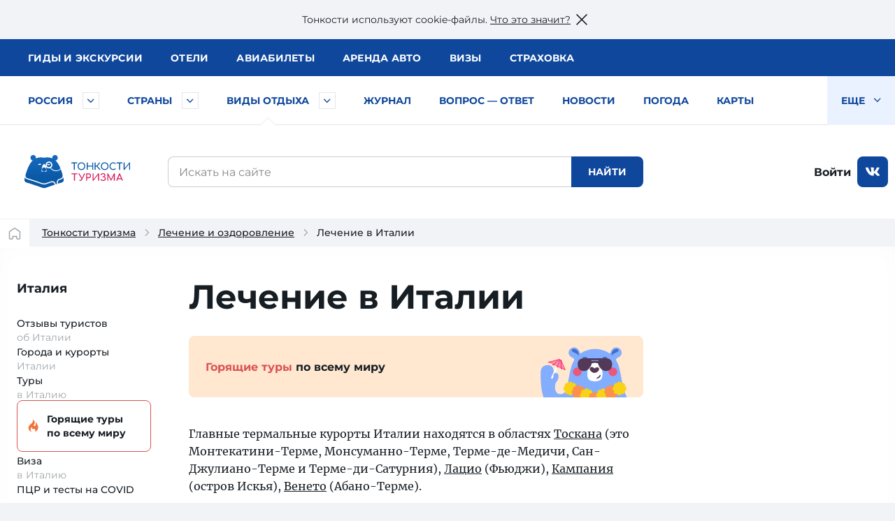

--- FILE ---
content_type: text/html; charset=UTF-8
request_url: https://tonkosti.ru/%D0%9B%D0%B5%D1%87%D0%B5%D0%BD%D0%B8%D0%B5_%D0%B2_%D0%98%D1%82%D0%B0%D0%BB%D0%B8%D0%B8
body_size: 33107
content:
<!DOCTYPE html><html class="client-nojs" lang="ru" dir="ltr"><head><meta charset="UTF-8"/><title>Лечение в Италии — лечебные курорты и санатории Италии</title><script>document.documentElement.className = document.documentElement.className.replace( /(^|\s)client-nojs(\s|$)/, "$1client-js$2" );</script><script>(window.RLQ=window.RLQ||[]).push(function(){mw.config.set({"wgCanonicalNamespace":"","wgCanonicalSpecialPageName":false,"wgNamespaceNumber":0,"wgPageName":"Лечение_в_Италии","wgTitle":"Лечение в Италии","wgCurRevisionId":2435977,"wgRevisionId":2435977,"wgArticleId":85503,"wgIsArticle":true,"wgIsRedirect":false,"wgAction":"view","wgUserName":null,"wgUserGroups":["*"],"wgCategories":["Тип лечение в стране","Страновая страница","ВызовРеклама1","ВызовРеклама2","Лечение и оздоровление статьи","Статья по типу отдыха","ВызовРеклама3","Италия","Лечение"],"wgBreakFrames":false,"wgPageContentLanguage":"ru","wgPageContentModel":"wikitext","wgSeparatorTransformTable":[",\t."," \t,"],"wgDigitTransformTable":["",""],"wgDefaultDateFormat":"dmy","wgMonthNames":["","январь","февраль","март","апрель","май","июнь","июль","август","сентябрь","октябрь","ноябрь","декабрь"],"wgMonthNamesShort":["","янв","фев","мар","апр","май","июн","июл","авг","сен","окт","ноя","дек"],"wgRelevantPageName":"Лечение_в_Италии","wgRelevantArticleId":85503,"wgRequestId":"a0444d1b13e23d1be00d8439","wgIsProbablyEditable":false,"wgRelevantPageIsProbablyEditable":false,"wgRestrictionEdit":[],"wgRestrictionMove":[]});mw.loader.state({"site.styles":"ready","noscript":"ready","user.styles":"ready","user":"ready","user.options":"loading","user.tokens":"loading"});mw.loader.implement("user.options@1cm6q67",function($,jQuery,require,module){/*@nomin*/mw.user.options.set({"variant":"ru"});
});mw.loader.implement("user.tokens@1wh661d",function($,jQuery,require,module){/*@nomin*/mw.user.tokens.set({"editToken":"+\\","patrolToken":"+\\","watchToken":"+\\","csrfToken":"+\\"});
});mw.loader.load(["site","mediawiki.page.startup","mediawiki.user","mediawiki.hidpi","mediawiki.page.ready","mediawiki.searchSuggest"]);});</script><script async="" src="/load.php?debug=false&amp;lang=ru&amp;modules=startup&amp;only=scripts&amp;skin=tonkowikineo"></script><meta name="ResourceLoaderDynamicStyles" content=""/><meta name="generator" content="MediaWiki 1.31.0"/><meta name="description" content="Лечение в Италии: все о курортах и лечебных санаториях Италии. Отзывы, цены и предложения."/><link rel="search" type="application/opensearchdescription+xml" href="/opensearch_desc.php" title="Тонкости туризма (ru)"/><link rel="EditURI" type="application/rsd+xml" href="https://tonkosti.ru/api.php?action=rsd"/><link rel="alternate" type="application/atom+xml" title="Тонкости туризма — Atom-лента" href="/index.php?title=%D0%A1%D0%BB%D1%83%D0%B6%D0%B5%D0%B1%D0%BD%D0%B0%D1%8F:%D0%A1%D0%B2%D0%B5%D0%B6%D0%B8%D0%B5_%D0%BF%D1%80%D0%B0%D0%B2%D0%BA%D0%B8&amp;feed=atom"/><link rel="canonical" href="https://tonkosti.ru/%D0%9B%D0%B5%D1%87%D0%B5%D0%BD%D0%B8%D0%B5_%D0%B2_%D0%98%D1%82%D0%B0%D0%BB%D0%B8%D0%B8"><script src="https://static.tonkosti.ru/js/jquery-3.7.1.min.js"></script><meta name="viewport" content="width=device-width, initial-scale=1.0"><meta name="referrer" content="unsafe-url"><meta name="robots" content="max-image-preview:large"><link rel="preload" href="https://static.tonkosti.ru/fonts/merriweather/merriweather-v22-latin_cyrillic-700.woff2" as="font" type="font/woff2" crossorigin><link rel="preload" href="https://static.tonkosti.ru/fonts/montserrat-24/Montserrat-ExtraBold.woff2" as="font" type="font/woff2" crossorigin><link rel="preload" href="https://static.tonkosti.ru/fonts/montserrat-24/Montserrat-Regular.woff2" as="font" type="font/woff2" crossorigin><link rel="preload" href="https://static.tonkosti.ru/fonts/merriweather/merriweather-v22-latin_cyrillic-regular.woff2" as="font" type="font/woff2" crossorigin><link rel="preload" href="https://static.tonkosti.ru/fonts/montserrat-24/Montserrat-Medium.woff2" as="font" type="font/woff2" crossorigin><meta property="og:type" content="website"><meta property="og:site_name" content="Тонкости туризма"><meta property="og:locale" content="ru_RU"><meta property="og:title" content="Лечение в Италии — лечебные курорты и санатории Италии"><meta property="fb:app_id" content="174860119197011"/><meta property="og:description" content="Лечение в Италии: все о курортах и лечебных санаториях Италии. Отзывы, цены и предложения."><meta property="og:url" content="https://tonkosti.ru/%D0%9B%D0%B5%D1%87%D0%B5%D0%BD%D0%B8%D0%B5_%D0%B2_%D0%98%D1%82%D0%B0%D0%BB%D0%B8%D0%B8"><meta property="og:image" content="https://static.tonkosti.ru/img/ogg-tt-image.jpg"><meta name="twitter:card" content="summary_large_image"><meta name="twitter:image" content="https://static.tonkosti.ru/img/ogg-tt-image.jpg"><meta name="verify-v1" content="c/GEKcoJg0q3jzzefSkng8UrZPC2c+ukdjfPDwzJ22Q=" /><meta name="google-site-verification" content="O8fwSJem6vdkq-P4DTC0e70hY8LEPQ09Z9-9eF_a50A" /><meta name="yandex-verification" content="6c75344bd7dbf0fd" /><meta name="alexaVerifyID" content="yARBIJvLa70I1884Asi5BBGRQkQ" /><script src="https://static.tonkosti.ru/js/ttscripts_top.js?ver=3e0151" type="module"></script><script src="https://static.tonkosti.ru/js/all_min.js?ver=3e0151"></script><link rel='stylesheet' href='https://static.tonkosti.ru/css/page-types/layout-common.css?ver=3e0151' type='text/css' /><link rel='stylesheet' href='https://static.tonkosti.ru/css/page-types/common-pages.css?ver=3e0151' type='text/css' /><link rel="icon" href="https://static.tonkosti.ru/img/favicon/favicon.ico" sizes="any"><link rel="icon" href="https://static.tonkosti.ru/img/favicon/icon.svg" type="image/svg+xml"><link rel="apple-touch-icon" href="https://static.tonkosti.ru/img/favicon/apple-touch-icon.png"><link rel="manifest" href="https://static.tonkosti.ru/img/favicon/manifest.webmanifest"><meta name="msapplication-TileColor" content="#ffffff"><meta name="theme-color" content="#09549c">

<script>
var dataLayerCustomVariable = JSON.parse('{"event":"scrn","userId":null,"grclientId":null,"userAuth":"0","screenName":"\/\u041b\u0435\u0447\u0435\u043d\u0438\u0435_\u0432_\u0418\u0442\u0430\u043b\u0438\u0438","interactionType":"non_interactions","touchPoint":"web","CD1":"","CD2":"\u0418\u0442\u0430\u043b\u0438\u044f^\u0418\u0442\u0430\u043b\u0438\u044f"}');
</script><script>
let whereScroll = 0; // -1 Вверх; +1 Вниз
let prevScrollTop = 0;
window.addEventListener('scroll', () => {
// Получаем текущее значение прокрутки (аналог scrollTop)
const currScrollTop = window.scrollY || document.documentElement.scrollTop;
if (currScrollTop < prevScrollTop) {
whereScroll = -1;
} else {
whereScroll = 1;
}
prevScrollTop = currScrollTop;
}, { passive: true });
// Set GA-ID
const gaId = 'UA-8938664-3';
/* Соберем данные о типе экрана */
let screenType = undefined;
let isTouch = undefined;
let labelPrefix = undefined;
const jqHTMLel = document.documentElement;
// Изменяем классы тега <HTML> в зависимости от размера viewport
jqHTMLel.removeAttribute('class');
if (window.innerWidth < 960) {
jqHTMLel.classList.add('mobile');
screenType = 'mobile';
labelPrefix = 'M-';
} else if (window.innerWidth < 1200) {
jqHTMLel.classList.add('tablet');
screenType = 'tablet';
labelPrefix = 'T-';
} else {
jqHTMLel.classList.add('desktop');
screenType = 'desktop';
labelPrefix = 'D-';
}
/* Соберем данные о параметрах просмотра */
// Пользователь сайта
const siteUserId = undefined;
// Источник просмотра
const referrer = undefined;
// Тип страницы
const pageType = 'лечение в стране';
// Страна
const country = 'Италия';
// Регион
const region = undefined;
</script><script>
/* Отправим данные в dataLayer */
dataLayer = [{
// Счетчик GA
'gaId': gaId,
// Тип экрана
'screenType': screenType,
'isTouch': isTouch,
'labelPrefix': labelPrefix,
// Данные о пользователе
'siteUserId': siteUserId,
'referrer': referrer,
// Данные о странице
'pageType': pageType,
'country': country,
'region': region,
// Параметры для МТС
'event': dataLayerCustomVariable['event'],
'userId': dataLayerCustomVariable['userId'],
'grclientId': dataLayerCustomVariable['grclientId'],
'userAuth': dataLayerCustomVariable['userAuth'],
'screenName': dataLayerCustomVariable['screenName'],
'interactionType': dataLayerCustomVariable['interactionType'],
'touchPoint': dataLayerCustomVariable['touchPoint'],
'CD1': dataLayerCustomVariable['CD1'],
'CD2': dataLayerCustomVariable['CD2']
}];
</script><script>
// Connect GTM
(function (w, d, s, l, i) {
w[l] = w[l] || [];
w[l].push({'gtm.start': new Date().getTime(), event: 'gtm.js'});
var f = d.getElementsByTagName(s)[0],
j = d.createElement(s),
dl = l != 'dataLayer' ? '&l=' + l : '';
j.async = true;
j.src = 'https://www.googletagmanager.com/gtm.js?id=' + i + dl;
f.parentNode.insertBefore(j, f);
})(window, document, 'script', 'dataLayer', 'GTM-K7XCKFG');
</script><script type="text/javascript" >
(function(m,e,t,r,i,k,a){m[i]=m[i]||function(){(m[i].a=m[i].a||[]).push(arguments)};
m[i].l=1*new Date();
for (var j = 0; j < document.scripts.length; j++) {if (document.scripts[j].src === r) { return; }}
k=e.createElement(t),a=e.getElementsByTagName(t)[0],k.async=1,k.src=r,a.parentNode.insertBefore(k,a)})
(window, document, "script", "https://mc.yandex.ru/metrika/tag.js", "ym");
ym(2134159, "init", {
clickmap:true,
trackLinks:true,
accurateTrackBounce:true,
webvisor:true
});
ym(2134159, 'setUserID', siteUserId||'');
ym(2134159, 'params', {
// Тип экрана
'screenType': screenType,
'isTouch': isTouch,
'labelPrefix': labelPrefix,
// Данные о пользователе
'siteUserId': siteUserId,
'referrer': referrer,
// Данные о странице
'pageType': pageType,
'country': country,
'region': region
});
</script><script>window.yaContextCb = window.yaContextCb || []</script><script src="https://yandex.ru/ads/system/context.js" async></script><script defer src="https://tube.buzzoola.com/build/buzzlibrary.js"></script><script type="text/javascript">
(function (w, d, s, l, u) {
w[l] = w[l] || [];
w[l].push({ 'mtm.start': new Date().getTime(), event: 'mtm.js' });
var f = d.getElementsByTagName(s)[0],
j = d.createElement(s),
dl = l != 'dataLayer' ? '?l=' + l : '';
j.async = true;
j.src = 'https://tag.a.mts.ru/container/' + u + '/tag.js' + dl;
f.parentNode.insertBefore(j, f);
})(window, document, 'script', 'dataLayer', 'ca042a18-97ab-434e-ba38-40d17c914434');
</script><script async src="https://securepubads.g.doubleclick.net/tag/js/gpt.js" crossorigin="anonymous"></script><script async src='https://yandex.ru/ads/system/header-bidding.js'></script><script async src="https://aflt.travel.yandex.ru/widgets/api.js" type="text/javascript"></script><script type="text/javascript">
(function(w, d, t, r, i, k, a) {
w[i] = w[i] || function() {
(w[i].a = w[i].a || []).push(arguments);
};
w[i].l = 1 * new Date();
for (var j = 0; j < d.scripts.length; j++) {
if (d.scripts[j].src === r) {
return;
}
}
k = d.createElement(t), a = d.getElementsByTagName(t)[0];
k.async = 1;
k.src = r;
a.parentNode.insertBefore(k, a);
})(
window,
document,
"script",
"https://storage.yandexcloud.net/botchecks/js.js",
"SP"
);
</script><noscript><div><img src="https://antifraud.servicepipe.ru/pixel/botchecks.gif?" style="position:absolute; left:-9999px;" alt="" /></div></noscript></head><body class="mediawiki ltr sitedir-ltr mw-hide-empty-elt ns-0 ns-subject page-Лечение_в_Италии rootpage-Лечение_в_Италии skin-tonkowikineo action-view"><noscript><iframe src="https://www.googletagmanager.com/ns.html?id=GTM-K7XCKFG" height="0" width="0" style="display:none;visibility:hidden"></iframe></noscript><noscript><div><img src="https://mc.yandex.ru/watch/2134159" style="position:absolute; left:-9999px;" alt="" /></div></noscript><noscript><img height='1' width='1' style='display: none' src='https://sm.rtb.mts.ru/s?p=tL0GSZGkyHF6oEo=' /></noscript><noscript><img height='1' width='1' style='display: none' src='https://sm.rtb.mts.ru/s?p=tL0GSZGkyHF6o0w=' /></noscript><noscript><div><img src='https://top-fwz1.mail.ru/counter?id=3426830 ?>;js=na' style='position:absolute;left:-9999px;' alt='Top.Mail.Ru' /></div></noscript><noscript><div><img src='https://top-fwz1.mail.ru/counter?id=3426832 ?>;js=na' style='position:absolute;left:-9999px;' alt='Top.Mail.Ru' /></div></noscript><script type="text/javascript">
//загрузка счетчика mail.ru
(function (d, w, id) { if (d.getElementById(id)) return; var ts = d.createElement("script"); ts.type = "text/javascript"; ts.async = true; ts.id = id; ts.src = "https://top-fwz1.mail.ru/js/code.js"; var f = function () {var s = d.getElementsByTagName("script")[0]; s.parentNode.insertBefore(ts, s);}; if (w.opera == "[object Opera]") { d.addEventListener("DOMContentLoaded", f, false); } else { f(); } })(document, window, "tmr-code");
function addMailZeroPixel(params){
const ids = [3426830,3426832];
var _tmr = window._tmr || (window._tmr = []);
ids.forEach((id) => {
params['id'] = id;
_tmr.push(params);
})
}
function addMtsZeroPixel(type) {
const ids = {"default":["tL0GSZGkyHF6oEo=","tL0GSZGkyHF6o0w="],"fullRead":["tL0GSZGkyHF6rU0=","tL0GSZGkyHF6rUk="],"sixty":["tL0GSZGkyHF6ok8=","tL0GSZGkyHF6oks="]};
ids[type].forEach((op) => {
let frame=document.createElement('iframe');
frame.style='position:absolute;top:-2000px;left:0px;frameborder:0px';
frame.src='https://sm.rtb.mts.ru/s?p='+op+'&random='+Math.random();
document.body.appendChild(frame);
});
}
function addYmZeroPixel(type) {
const ids = {"default":["media_otdyh","media_abroad"],"fullRead":["media_otdyh_read","media_abroad_read"],"sixty":["media_otdyh_60_sec","media_abroad_60_sec"]};
ids[type].forEach((op) => {
let script=document.createElement('script');
let scriptTextNode = document.createTextNode("ym(2134159,'reachGoal','" + op + "')");
script.appendChild(scriptTextNode);
document.body.appendChild(script);
});
}
function observerFullRead(){
const elem = document.querySelector('#finisterre');
if(!elem) return;
const coord = elem.getBoundingClientRect();
if((coord.bottom - document.documentElement.clientHeight) <= 0){
addMailZeroPixel({type: 'reachGoal', goal: 'full-read'});
addMtsZeroPixel('fullRead');
addYmZeroPixel('fullRead');
document.removeEventListener('scroll', observerFullRead);
}
}
addMailZeroPixel({type: "pageView", start: (new Date()).getTime()});
addMtsZeroPixel('default');
addYmZeroPixel('default');
//обработка события 60 секунд на сайте
function sixty() {
addMtsZeroPixel('sixty');
addYmZeroPixel('sixty');
}
setTimeout(sixty, 60000);
document.addEventListener('scroll', observerFullRead);
</script><script>window.jQtnk = window.jQuery; /* [TEMP-JQ-ALIAS] */ jQtnk.post('/js/sessActiv.php',{country:'ITA'})</script><!--noindex--><div id="nocacheUserTopMenu"></div><!--/noindex--><div id='wikiheader'></div><div data-adview="adfox" data-adview-id="170730688179294111" data-adview-params="p1: 'danzh'" data-adview-promptly="true" data-adview-screen="desktop" data-adview-comment="pagewide desktop others"></div><div class="tt-grid  "
id="js-tt-grid"><div data-adview="adfox" data-adview-id="17073772587046720" data-adview-params="p1: 'danqp'" data-adview-promptly="true" data-adview-screen="mobile,tablet" data-adview-comment="pagewide mobile others"></div><header class="tt-grid__top" id="js-mobile-right-panel"><div class="tt-grid__top-close"><button type="button" class="tt-grid__top-close-btn"></button></div><div class="tt-grid__top-resizer"><nav class="top-menu top-menu--moneta"><ul class="top-menu__list"><li class="top-menu__item"><a href="/%D0%93%D0%B8%D0%B4%D1%8B" data-analytic="name=top-menu|label=guides|event=click"><i class="short">Гиды</i> <i class="long">и экскурсии</i></a></li><li class="top-menu__item"><a href="/%D0%9E%D1%82%D0%B5%D0%BB%D0%B8" data-analytic="name=top-menu|label=hotels|event=click">Отели</a></li><li class="top-menu__item"><a href="/%D0%90%D0%B2%D0%B8%D0%B0%D0%B1%D0%B8%D0%BB%D0%B5%D1%82%D1%8B" data-analytic="name=top-menu|label=avia|event=click">Авиа<i class="long">билеты</i></a></li><li class="top-menu__item"><a href="/%D0%90%D1%80%D0%B5%D0%BD%D0%B4%D0%B0_%D0%B0%D0%B2%D1%82%D0%BE%D0%BC%D0%BE%D0%B1%D0%B8%D0%BB%D0%B5%D0%B9" data-analytic="name=top-menu|label=auto|event=click">Аренда авто</a></li><li class="top-menu__item"><a href="/%D0%92%D0%B8%D0%B7%D1%8B" data-analytic="name=top-menu|label=visas|event=click">Визы</a></li><li class="top-menu__item"><a href="/%D0%A2%D1%83%D1%80%D0%B8%D1%81%D1%82%D0%B8%D1%87%D0%B5%D1%81%D0%BA%D0%B0%D1%8F_%D1%81%D1%82%D1%80%D0%B0%D1%85%D0%BE%D0%B2%D0%BA%D0%B0" data-analytic="name=top-menu|label=insurance|event=click">Страховка</a></li></ul> </nav><!--noindex--><div class="tt-grid__top-mobile-enter"><span class="header_tt_user" style="display: none;">Вы вошли на&nbsp;сайт как <a href="/myaccount/" rel="nofollow" class="header_tt_user_name"></a> (<a href="javascript:void(0)" onclick="ttAuthLogout(); return false">выйти</a>)</span><span class="header_tt_auth_registration"><a href="/myaccount/" rel="nofollow">Войти на&nbsp;сайт</a> или <a href="/myaccount/?reg" rel="nofollow">зарегистрироваться</a></span></div><!--/noindex--></div></header>


<div class="tt-grid__middle"><header class="tt-grid__middle-header"><form action="/%D0%A1%D0%BB%D1%83%D0%B6%D0%B5%D0%B1%D0%BD%D0%B0%D1%8F:%D0%9F%D0%BE%D0%B8%D1%81%D0%BA" id="searchform" accept-charset="UTF-8"><div id="mobile-header-wrapper"><div class="mobile-header"><div class="mobile-header__inner"><span class="mobile-header__hamburger"><button type="button" title="Раскрыть левое меню" onclick="ym(2134159,'reachGoal','burger-click'); return true;"><svg width="24" height="24" aria-hidden="true" focusable="false"><use xlink:href="/sprites/common.svg#burger"></use></svg></button></span><span class="mobile-header__mobile-logo-wrapper"> <a href="/" title="Перейти на главную страницу" rel="nofollow" class="mobile-header__mobile-logo" data-analytic="name=mobile-menu|label=logo|event=click"><picture><source srcset="https://static.tonkosti.ru/img/0.gif" media="(min-width: 960px)"><img src="https://static.tonkosti.ru/img/tonkosti-bear-mobile-neo.svg" alt="" class="tonkosti-bear-mobile"></picture><picture><source srcset="https://static.tonkosti.ru/img/0.gif" media="(min-width: 960px)"><img src="https://static.tonkosti.ru/img/tonkosti-turizma-1neo.svg" alt="Тонкости" class="text-logo--tonkosti"></picture><picture><source srcset="https://static.tonkosti.ru/img/0.gif" media="(max-width: 500px), (min-width: 960px)"><img src="https://static.tonkosti.ru/img/tonkosti-turizma-2.svg" alt="Туризма" class="text-logo--turizma"></picture></a></span><span class="mobile-header__search-icon"><button type="button" title="Поиск" class="mobile-header__search-icon-button"><svg class="mobile-header__search-icon-svg" width="24" height="24" aria-hidden="true" focusable="false"><use xlink:href="/sprites/common.svg#search-sign"></use></svg></button></span><span class="mobile-header__account"><a href="/myaccount/" class="mobile-header__account-open" title="Личный кабинет"><svg class="mobile-header__account-open-icon" width="24" height="24" aria-hidden="true" focusable="false"><use xlink:href="/sprites/common.svg#icon-account-man"></use></svg></a></span></div><button type="button" class="mobile-menu" onclick="ym(2134159,'reachGoal','mobile-region-menu'); return true;"><span id="js-mobile-menu-span"></span></button></div></div><div class="menu-tt-resizer"><nav class="menu-tt"><ul class="menu-tt__list"><li class="menu-tt__cities"> <a href="/%D0%A0%D0%BE%D1%81%D1%81%D0%B8%D1%8F">Россия</a> <button type="button" class="js-menu-tt__btn" title="Развернуть" aria-label="Быстрый выбор городов и курортов России"><svg width="17" height="10" aria-hidden="true" focusable="false"><use xlink:href="/sprites/common.svg#arrow"></use></svg></button></li><li class="menu-tt__countries"> <a href="/%D0%92%D1%81%D0%B5_%D1%81%D1%82%D1%80%D0%B0%D0%BD%D1%8B">Страны</a> <button type="button" class="js-menu-tt__btn" title="Развернуть" aria-label="Быстрый выбор страны"><svg width="17" height="10" aria-hidden="true" focusable="false"><use xlink:href="/sprites/common.svg#arrow"></use></svg></button></li><li class="menu-tt__tourtypes is-active"> <a href="/%D0%92%D1%81%D0%B5_%D0%B2%D0%B8%D0%B4%D1%8B_%D1%82%D1%83%D1%80%D0%BE%D0%B2">Виды отдыха</a> <button type="button" class="js-menu-tt__btn" title="Развернуть" aria-label="Быстрый выбор вида отдыха"><svg width="17" height="10" aria-hidden="true" focusable="false"><use xlink:href="/sprites/common.svg#arrow"></use></svg></button></li><li><a href="/%D0%96%D1%83%D1%80%D0%BD%D0%B0%D0%BB">Журнал</a></li><li><a href="/%D0%92%D0%BE%D0%BF%D1%80%D0%BE%D1%81_%E2%80%94_%D0%BE%D1%82%D0%B2%D0%B5%D1%82">Вопрос — ответ</a></li><li><a href="/%D0%9D%D0%BE%D0%B2%D0%BE%D1%81%D1%82%D0%B8_%D1%82%D1%83%D1%80%D0%B8%D0%B7%D0%BC%D0%B0">Новости</a></li><li><a href="/%D0%9F%D0%BE%D0%B3%D0%BE%D0%B4%D0%B0">Погода</a></li><li><a href="/%D0%9A%D0%B0%D1%80%D1%82%D1%8B">Карты</a></li><li><a href="/%D0%A1%D0%BF%D0%B5%D1%86%D0%BF%D1%80%D0%BE%D0%B5%D0%BA%D1%82%D1%8B">Спецпроекты</a></li><li><a href="/%D0%A2%D0%B5%D1%81%D1%82%D1%8B_%D0%BD%D0%B0_COVID_%D0%B4%D0%BB%D1%8F_%D1%82%D1%83%D1%80%D0%B8%D1%81%D1%82%D0%BE%D0%B2">Тесты на COVID</a></li><li><a href="/%D0%A2%D1%83%D1%80%D0%B8%D1%81%D1%82%D1%83_%D0%BD%D0%B0_%D0%B7%D0%B0%D0%BC%D0%B5%D1%82%D0%BA%D1%83">Туристу на заметку</a></li><li class="menu-tt__view-more"><button type="button" class="menu-tt__view-more-item">
Еще <svg width="17" height="10" aria-hidden="true" focusable="false"><use xlink:href="/sprites/common.svg#arrow"></use></svg></button><ul class="menu-tt__popup"></ul></li></ul> </nav></div><div class="menu-country-popup" id="js-menu-country-popup"><button type="button" class="menu-country-popup__close js-menu-popup__close"><span class="g-hidden">Закрыть меню стран</span></button><div class="menu-country-popup__countries js-menu-items"></div><div class="menu-country-popup__footer"><a href="/%D0%92%D1%81%D0%B5_%D1%81%D1%82%D1%80%D0%B0%D0%BD%D1%8B" rel="nofollow">Все страны</a></div><div class="menu-country-popup__close-link"><button class="js-menu-popup__close-link" type="button"><span>Закрыть список</span></button></div></div><div class="menu-tourtype-popup" id="js-menu-tourtype-popup"><button type="button" class="menu-tourtype-popup__close js-menu-popup__close"><span class="g-hidden">Закрыть меню видов отдыха</span></button><div class="menu-tourtype-popup__items js-menu-items"><nav class="menu-tourtype"><ul class="menu-tourtype-popup__tourtype-list"><li><a href="/%D0%90%D0%B2%D1%82%D0%BE%D0%B1%D1%83%D1%81%D0%BD%D1%8B%D0%B5_%D1%82%D1%83%D1%80%D1%8B">Автобусные туры</a></li><li><a href="/%D0%90%D0%BA%D1%82%D0%B8%D0%B2%D0%BD%D1%8B%D0%B9_%D0%BE%D1%82%D0%B4%D1%8B%D1%85">Активный отдых</a></li><li><a href="/%D0%90%D1%80%D0%B5%D0%BD%D0%B4%D0%B0_%D0%BA%D0%B2%D0%B0%D1%80%D1%82%D0%B8%D1%80,_%D0%B2%D0%B8%D0%BB%D0%BB_%D0%B8_%D0%B0%D0%BF%D0%B0%D1%80%D1%82%D0%B0%D0%BC%D0%B5%D0%BD%D1%82%D0%BE%D0%B2">Аренда квартир,<br>вилл и апартаментов</a></li><li><a href="/%D0%93%D0%B0%D1%81%D1%82%D1%80%D0%BE%D0%BD%D0%BE%D0%BC%D0%B8%D1%87%D0%B5%D1%81%D0%BA%D0%B8%D0%B5_%D1%82%D1%83%D1%80%D1%8B">Гастрономические туры</a></li><li><a href="/%D0%93%D0%BE%D1%80%D0%BD%D1%8B%D0%B5_%D0%BB%D1%8B%D0%B6%D0%B8">Горные
лыжи</a></li><li><a href="/%D0%94%D0%B0%D0%B9%D0%B2%D0%B8%D0%BD%D0%B3">Дайвинг</a></li><li><a href="/%D0%94%D0%B5%D0%BB%D0%BE%D0%B2%D0%BE%D0%B9_%D1%82%D1%83%D1%80%D0%B8%D0%B7%D0%BC">Деловой туризм</a></li><li><a href="/%D0%94%D0%B5%D1%82%D1%81%D0%BA%D0%B8%D0%B9_%D0%BE%D1%82%D0%B4%D1%8B%D1%85">Детский отдых</a></li><li><a href="/%D0%96%D0%B5%D0%BB%D0%B5%D0%B7%D0%BD%D0%BE%D0%B4%D0%BE%D1%80%D0%BE%D0%B6%D0%BD%D1%8B%D0%B5_%D1%82%D1%83%D1%80%D1%8B">Железнодорожные туры</a></li><li><a href="/%D0%98%D0%BD%D0%B4%D0%B8%D0%B2%D0%B8%D0%B4%D1%83%D0%B0%D0%BB%D1%8C%D0%BD%D1%8B%D0%B5_%D1%82%D1%83%D1%80%D1%8B">Индивидуальные туры</a></li><li><a href="/%D0%9A%D1%80%D1%83%D0%B8%D0%B7%D1%8B">Круизы</a></li><li><a href="/%D0%9B%D0%B5%D1%87%D0%B5%D0%BD%D0%B8%D0%B5_%D0%B8_%D0%BE%D0%B7%D0%B4%D0%BE%D1%80%D0%BE%D0%B2%D0%BB%D0%B5%D0%BD%D0%B8%D0%B5">Лечение и оздоровление</a></li><li><a href="/%D0%9E%D0%B1%D1%83%D1%87%D0%B5%D0%BD%D0%B8%D0%B5_%D0%B7%D0%B0_%D1%80%D1%83%D0%B1%D0%B5%D0%B6%D0%BE%D0%BC">Обучение за рубежом</a></li><li><a href="/%D0%9F%D0%B0%D0%BB%D0%BE%D0%BC%D0%BD%D0%B8%D1%87%D0%B5%D1%81%D0%BA%D0%B8%D0%B5_%D1%82%D1%83%D1%80%D1%8B">Паломнические туры</a></li><li><a href="/%D0%9F%D0%B5%D0%BD%D1%81%D0%B8%D0%BE%D0%BD%D0%BD%D1%8B%D0%B5_%D1%82%D1%83%D1%80%D1%8B">Пенсионные туры</a></li><li><a href="/%D0%9F%D0%BB%D1%8F%D0%B6%D0%BD%D1%8B%D0%B9_%D0%BE%D1%82%D0%B4%D1%8B%D1%85">Пляжный отдых</a></li><li><a href="/%D0%A1%D0%B2%D0%B0%D0%B4%D0%B5%D0%B1%D0%BD%D1%8B%D0%B5_%D0%BF%D1%83%D1%82%D0%B5%D1%88%D0%B5%D1%81%D1%82%D0%B2%D0%B8%D1%8F">Свадебные путешествия</a></li><li><a href="/%D0%A1%D0%BE%D0%B1%D1%8B%D1%82%D0%B8%D0%B9%D0%BD%D1%8B%D0%B5_%D1%82%D1%83%D1%80%D1%8B">Событийные туры</a></li><li><a href="/%D0%A2%D1%83%D1%80%D1%8B_%D0%B2%D1%8B%D1%85%D0%BE%D0%B4%D0%BD%D0%BE%D0%B3%D0%BE_%D0%B4%D0%BD%D1%8F">Туры выходного дня</a></li><li><a href="/%D0%A4%D0%BE%D1%82%D0%BE%D1%82%D1%83%D1%80%D1%8B">Фототуры</a></li><li><a href="/%D0%A8%D0%BE%D0%BF-%D1%82%D1%83%D1%80%D1%8B">Шоп-туры</a></li><li><a href="/%D0%AD%D0%BA%D1%81%D0%BA%D1%83%D1%80%D1%81%D0%B8%D0%BE%D0%BD%D0%BD%D1%8B%D0%B5_%D1%82%D1%83%D1%80%D1%8B">Экскурсионные туры</a></li><li><a href="/%D0%90%D0%B2%D1%82%D0%BE%D0%BC%D0%BE%D0%B1%D0%B8%D0%BB%D1%8C%D0%BD%D1%8B%D0%B5_%D0%BF%D1%83%D1%82%D0%B5%D1%88%D0%B5%D1%81%D1%82%D0%B2%D0%B8%D1%8F">Автомобильные путешествия</a></li></ul></nav></div><div class="menu-tourtype-popup__close-link"><button class="js-menu-popup__close-link" type="button"><span>Закрыть список</span></button></div></div><div class="menu-cities-popup" id="js-menu-cities-popup"><button type="button" class="menu-cities-popup__close js-menu-popup__close"><span class="g-hidden">Закрыть меню городов и курортов</span></button><div class="menu-cities-popup__items js-menu-items"></div><div class="menu-cities-popup__footer"><a href="/%D0%93%D0%BE%D1%80%D0%BE%D0%B4%D0%B0_%D0%B8_%D0%BA%D1%83%D1%80%D0%BE%D1%80%D1%82%D1%8B_%D0%A0%D0%BE%D1%81%D1%81%D0%B8%D0%B8"
rel="nofollow">Все города и курорты России</a></div><div class="menu-cities-popup__close-link"><button class="js-menu-popup__close-link" type="button"><span>Закрыть список</span></button></div></div><div class="desktop-header"><div class="desktop-header__logo"><a href="/" title="Перейти на главную страницу энциклопедии туризма" rel="nofollow"><img src="https://static.tonkosti.ru/img/tonkosti-logo.min.svg" alt="Энциклопедия туризма" title="Энциклопедия туризма" loading="lazy"></a> </div><div class="desktop-header__search desktop-mobile-header-search"><div class="desktop-mobile-header-search__wrapper"><div class="desktop-mobile-header-search__input"><span><input type="text" placeholder="Искать на сайте" id="tt_searchInput"
name="search" title="Искать в Тонкости туризма [f]" accesskey="f" value="" autocomplete="off" onfocus="ym(2134159,'reachGoal','search-field-focus')"></span></div><div class="desktop-mobile-header-search__button"><svg class="desktop-mobile-header-search__button-svg" width="24" height="24" aria-hidden="true" focusable="false"><use xlink:href="/sprites/common.svg#search-sign"></use></svg><input type="submit" id="searchGoButton" name="go" value="Найти" class="tt-button"></div></div><div class="loader loader--search" aria-label="Подождите"><svg version="1.1" xmlns="http://www.w3.org/2000/svg" xmlns:xlink="http://www.w3.org/1999/xlink" x="0" y="0"
viewbox="0 0 40 40" enable-background="new 0 0 40 40" xml:space="preserve"><path opacity="0.2" class="loader__track" d="M20.201,5.169c-8.254,0-14.946,6.692-14.946,14.946c0,8.255,6.692,14.946,14.946,14.946s14.946-6.691,14.946-14.946C35.146,11.861,28.455,5.169,20.201,5.169z M20.201,31.749c-6.425,0-11.634-5.208-11.634-11.634c0-6.425,5.209-11.634,11.634-11.634c6.425,0,11.633,5.209,11.633,11.634C31.834,26.541,26.626,31.749,20.201,31.749z"/><path class="loader__runner" d="M26.013,10.047l1.654-2.866c-2.198-1.272-4.743-2.012-7.466-2.012h0v3.312h0C22.32,8.481,24.301,9.057,26.013,10.047z"><animatetransform attributetype="xml" attributename="transform" type="rotate" from="0 20 20" to="360 20 20" dur=".7s" repeatcount="indefinite"/></path></svg></div></div><div class="desktop-header__login">
<div class="tt-grid__user-enter"><!--noindex--><div class="user-account header_tt_user" style="display: none;"><a href="/myaccount/" rel="nofollow" class="user-account__name header_tt_user_name nof"></a><button type="button" title="Выйти из личного кабинета" onclick="ttAuthLogout()" class="user-account__close"><svg width="16" height="16" aria-hidden="true" focusable="false"><use xlink:href="/sprites/common.svg#close"></use></svg></button></div><ul class="user-enter header_tt_auth_registration"><li class="user-enter__enter"><a href="/myaccount/" class="nof" onclick="return ttAuth()">Войти</a></li><li class="user-enter__social user-enter__social--vkontakte"><a href="/oauth/login_with_vk.php" target="_blank" title="Войти через Вконтакте" rel="nofollow"><svg class="c-share-icon" width="40" height="40" aria-hidden="true" focusable="false"><use xlink:href="/sprites/common.svg#vk"></use></svg></a></li></ul><!--/noindex--></div><script>
window.jQtnk = window.jQuery; // [TEMP-JQ-ALIAS]
jQtnk('ul.user-enter').find('a.nof').on('click', function() {
var sn = jQtnk(this).parent().attr('class').split(/\s+/);
sn = sn[sn.length -1].split(/\-\-/);
sn = sn[sn.length -1];
ga('send', 'event', {
'eventCategory': 'User',
'eventAction': 'login',
'eventLabel': 'oauth_' + sn,
'eventValue': 0 });
window.yaCounter2134159.reachGoal('User - oauth_' + sn, {
'eventCategory': 'User',
'eventAction': 'login',
'eventLabel': 'oauth_' + sn,
'eventValue': 0 });
});
jQtnk('.user-enter__social a').click(function(e){
e.preventDefault();
let w = 650;
let h = 520;
window.open(jQtnk(this).attr('href'), "oauth_popup" + Math.random(), "scrollbars=1,resizable=1,menubar=0,toolbar=0,status=0,left=" + (screen.width - w) / 2 + ",top=" + (screen.height - h) / 2 + ",width=" + w + ",height=" + h).focus();
})
</script>
 </div></div></form></header><div id="mw-content-text" lang="ru" dir="ltr" class="mw-content-ltr"><div class="mw-parser-output"><div></div><script>var hitid=151847841914;jQuery.post('/js/statistic.php?id=151847841914',{f:'viewPage'});</script><script>var currencyJS={};currencyJS['EUR']=0.839858;currencyJS['USD']=1;currencyJS['EUR']=0.839858;window.jQtnk = window.jQuery; // [TEMP-JQ-ALIAS] jQtnk(function($){ var inp=Object.keys(currencyJS); $('#mw-content-text *:not(.tipscurstoped,.tipscurstoped *,script,iframe,textarea)').contents().filter(function(){return this.nodeType==3;}).each(function(ind,el){ var txt=$(el).text(); if(txt.length>3){ var rez1=txt.match(new RegExp("([0-9]+[0-9,\. ]*[\-\–\— до]*[0-9,\. ]*(EUR|USD|EUR))",'g')); if(rez1){ $.each(rez1,function(k,v){ for(var i=0;i<inp.length;i++){ var rep=''; var rez=v.match(new RegExp("([0-9]+[0-9,\. ]*)[\-\–\— до]*([0-9,\. ]*)("+inp[i]+")")); if(rez){ rez[1]=rez[1].replace(/ +/g,'');rez[1]=rez[1].replace(',','.'); rez[2]=rez[2].replace(/ +/g,'');rez[2]=rez[2].replace(',','.'); var v1=Math.round(rez[1]/currencyJS[inp[i]] * 75.990113 );v1=v1.toString(); var v2=Math.round(rez[2]/currencyJS[inp[i]] * 75.990113 );v2=v2.toString(); if(v1.length>=4)v1=v1.replace(new RegExp("(\\d)(?=(\\d{3})+$)",'g'),'$1 '); if(v2.length>=4)v2=v2.replace(new RegExp("(\\d)(?=(\\d{3})+$)",'g'),'$1 '); if(rez[2]>0)rep='<span class="CurTip" title="≈ '+v1+' — '+v2+' руб.">'; else rep='<span class="CurTip" title="≈ '+v1+' руб.">'; txt=txt.replace(new RegExp("(^|[^0-9]{1})"+rez[0]+"(?!<)"),'$1'+rep+rez[0]+"</span>"); } } }); $(el).wrap("<span></span>"); $(el).parent().html(txt); } } }); if(window.navigator.userAgent.toUpperCase().indexOf('MOBIL')>0){ var prevObj; $('#mw-content-text').click(function(){if(prevObj!==undefined)prevObj.remove(); return true;}); $('.CurTip').click(function(){ if(prevObj!==undefined)prevObj.remove(); $(this).prepend('<di'+'v>'+$(this).attr('title')+'</d'+'iv>'); prevObj=$(this).find('div'); return false; }); } });</script><div class="tt-grid-content"><div class="tt-grid-content__top-header"><script type="application/ld+json">
{
"@context": "http://schema.org/",
"@type": "BreadcrumbList",
"itemListElement": [
{
"@type": "ListItem",
"position": 1,
"item":
{
"@id": "https://tonkosti.ru",
"name": "Главная"
}
},
{
"@type": "ListItem",
"position": 2,
"item":
{
"@id": "https://tonkosti.ru/%D0%9B%D0%B5%D1%87%D0%B5%D0%BD%D0%B8%D0%B5+%D0%B8+%D0%BE%D0%B7%D0%B4%D0%BE%D1%80%D0%BE%D0%B2%D0%BB%D0%B5%D0%BD%D0%B8%D0%B5",
"name": "Лечение и оздоровление"
}
},
{
"@type": "ListItem",
"position": 3,
"item":
{
"@id": "https://tonkosti.ru/%D0%9B%D0%B5%D1%87%D0%B5%D0%BD%D0%B8%D0%B5+%D0%B2+%D0%98%D1%82%D0%B0%D0%BB%D0%B8%D0%B8",
"name": "Лечение в Италии"
}
}
]
}
</script><nav class="breadcrumbs-wrapper"><ul class="breadcrumbs"><li class="tt-home"><span><a href="/" title="Тонкости туризма">Тонкости туризма</a></span></li><li class="last-link"><span><a href="/%D0%9B%D0%B5%D1%87%D0%B5%D0%BD%D0%B8%D0%B5_%D0%B8_%D0%BE%D0%B7%D0%B4%D0%BE%D1%80%D0%BE%D0%B2%D0%BB%D0%B5%D0%BD%D0%B8%D0%B5" title="Лечение и оздоровление">Лечение и оздоровление</a></span></li><li><span>Лечение в Италии</span></li></ul></nav></div><div class="content-wrapper"><div class="content-wrapper__sidebar-left" id="js-mobile-left-panel"><nav class="left-menu" data-mobile-menu-name="Италия"><div class="left-menu__country" ><span class="left-menu__header"><a href="/%D0%98%D1%82%D0%B0%D0%BB%D0%B8%D1%8F" title="Италия">Италия</a></span><ul class="left-menu__list">
<li class="left-menu__item"><a href="/%D0%9E%D1%82%D0%B7%D1%8B%D0%B2%D1%8B_%D0%BE%D0%B1_%D0%98%D1%82%D0%B0%D0%BB%D0%B8%D0%B8" title="Отзывы об Италии">Отзывы туристов <span class="left-menu&#95;_region-note">об Италии</span></a></li><li class="left-menu&#95;_item"><a href="/%D0%93%D0%BE%D1%80%D0%BE%D0%B4%D0%B0_%D0%B8_%D0%BA%D1%83%D1%80%D0%BE%D1%80%D1%82%D1%8B_%D0%98%D1%82%D0%B0%D0%BB%D0%B8%D0%B8" title="Города и курорты Италии">Города и курорты <span class="left-menu&#95;_region-note">Италии</span></a></li><li class="left-menu&#95;_item"><a href="/%D0%A2%D1%83%D1%80%D1%8B_%D0%B2_%D0%98%D1%82%D0%B0%D0%BB%D0%B8%D1%8E" title="Туры в Италию">Туры <span class="left-menu&#95;_region-note">в Италию</span></a></li><li class='left-menu__item left-menu__Hot'><a href='/%D0%93%D0%BE%D1%80%D1%8F%D1%89%D0%B8%D0%B5_%D1%82%D1%83%D1%80%D1%8B_%D0%B8_%D1%81%D0%BF%D0%B5%D1%86%D0%BF%D1%80%D0%B5%D0%B4%D0%BB%D0%BE%D0%B6%D0%B5%D0%BD%D0%B8%D1%8F' target='_blank'>Горящие туры<img src="https://static.tonkosti.ru/img/seasonblocks/season-fire.svg" alt="" aria-hidden="true" focusable="false" loading="lazy" i><span>по всему миру</span></a></li><li class="left-menu&#95;_item"><a href="/%D0%92%D0%B8%D0%B7%D0%B0_%D0%B2_%D0%98%D1%82%D0%B0%D0%BB%D0%B8%D1%8E" title="Виза в Италию">Виза <span class="left-menu&#95;_region-note">в Италию</span></a></li><li class="left-menu&#95;_item"><a href="/%D0%A2%D0%B5%D1%81%D1%82%D1%8B_%D0%BD%D0%B0_COVID_%D0%B4%D0%BB%D1%8F_%D1%82%D1%83%D1%80%D0%B8%D1%81%D1%82%D0%BE%D0%B2" title="Тесты на COVID для туристов">ПЦР и тесты на COVID</a></li><li class="left-menu&#95;_item"><a href="/%D0%A1%D1%82%D1%80%D0%B0%D1%85%D0%BE%D0%B2%D0%BA%D0%B0_%D0%B2_%D0%98%D1%82%D0%B0%D0%BB%D0%B8%D1%8E" title="Страховка в Италию">Страховка <span class="left-menu&#95;_region-note">в Италию</span></a></li><li class="left-menu&#95;_item"><a href="/%D0%9E%D1%82%D0%B5%D0%BB%D0%B8_%D0%98%D1%82%D0%B0%D0%BB%D0%B8%D0%B8" title="Отели Италии">Отели <span class="left-menu&#95;_region-note">Италии</span></a></li><li class="left-menu&#95;_item"><a href="/%D0%90%D0%B2%D0%B8%D0%B0%D0%B1%D0%B8%D0%BB%D0%B5%D1%82%D1%8B_%D0%B2_%D0%98%D1%82%D0%B0%D0%BB%D0%B8%D1%8E" title="Авиабилеты в Италию">Авиабилеты <span class="left-menu&#95;_region-note">в Италию</span></a></li><li class="left-menu&#95;_item"><a href="/%D0%90%D1%80%D0%B5%D0%BD%D0%B4%D0%B0_%D0%B0%D0%B2%D1%82%D0%BE_%D0%B2_%D0%98%D1%82%D0%B0%D0%BB%D0%B8%D0%B8" title="Аренда авто в Италии">Аренда авто</a></li><li class="left-menu&#95;_item"><a href="/%D0%94%D0%BE%D1%81%D1%82%D0%BE%D0%BF%D1%80%D0%B8%D0%BC%D0%B5%D1%87%D0%B0%D1%82%D0%B5%D0%BB%D1%8C%D0%BD%D0%BE%D1%81%D1%82%D0%B8_%D0%98%D1%82%D0%B0%D0%BB%D0%B8%D0%B8" title="Достопримечательности Италии">Достопримеча&#173;тельности <span class="left-menu&#95;_region-note">Италии</span></a></li><li class="left-menu&#95;_item"><a href="/%D0%AD%D0%BA%D1%81%D0%BA%D1%83%D1%80%D1%81%D0%B8%D0%B8_%D0%BF%D0%BE_%D0%98%D1%82%D0%B0%D0%BB%D0%B8%D0%B8" title="Экскурсии по Италии">Экскурсии <span class="left-menu&#95;_region-note">по&#160;Италии</span></a></li><li class="left-menu&#95;_item"><a href="/%D0%93%D0%B8%D0%B4%D1%8B_%D0%B2_%D0%98%D1%82%D0%B0%D0%BB%D0%B8%D0%B8" title="Гиды в Италии">Гиды</a></li><li class="left-menu&#95;_item"><a href="/%D0%9A%D0%B0%D1%80%D1%82%D1%8B_%D0%98%D1%82%D0%B0%D0%BB%D0%B8%D0%B8" title="Карты Италии">Карты</a></li><li class="left-menu&#95;_item"><a href="/%D0%92%D0%B8%D0%B4%D0%B5%D0%BE_%D0%BE%D0%B1_%D0%98%D1%82%D0%B0%D0%BB%D0%B8%D0%B8" title="Видео об Италии">Видео</a></li><li class="left-menu&#95;_item"><a href="/%D0%A4%D0%BE%D1%82%D0%BE_%D0%98%D1%82%D0%B0%D0%BB%D0%B8%D0%B8" title="Фото Италии">Фото</a></li><li class="left-menu&#95;_item"><a href="/%D0%9F%D0%BE%D0%B3%D0%BE%D0%B4%D0%B0_%D0%B2_%D0%98%D1%82%D0%B0%D0%BB%D0%B8%D0%B8" title="Погода в Италии">Погода</a></li><li class="left-menu&#95;_item"><a href="/%D0%9F%D0%BB%D1%8F%D0%B6%D0%B8_%D0%98%D1%82%D0%B0%D0%BB%D0%B8%D0%B8" title="Пляжи Италии">Пляжи</a></li><li class="left-menu&#95;_item"><a href="/%D0%9F%D1%80%D0%B0%D0%B7%D0%B4%D0%BD%D0%B8%D0%BA%D0%B8_%D0%B8_%D1%81%D0%BE%D0%B1%D1%8B%D1%82%D0%B8%D1%8F_%D0%98%D1%82%D0%B0%D0%BB%D0%B8%D0%B8" title="Праздники и события Италии">Праздники и события</a></li></ul></div><div class="slider-inside"></div></nav><div class="left-menu left-menu__trinket tt-animation-hide"><ul class="left-menu__list left-menu__trinket-list"><li class="left-menu__item left-menu__item--partner"><a href="https://travel.yandex.ru/hotels/search?geoId=205&amp;affiliate_vid=ITA-LMPDVC-MEDICC&amp;affiliate_clid=12159187&amp;utm_source=distribution&amp;utm_medium=cpa&amp;erid=5jtCeReNx12oajvG39pNfCb" target="_blank" rel="nofollow"><span class="left-menu__partner">Подобрать отель <span class="left-menu__region-note">в Италии</span></span></a><button class="label label--s label--gray label--hover hover-label left-menu__partner-label" data-tooltip="ООО «Яндекс.Вертикали», ИНН 7704340327, ОГРН 5157746192742, ЕРИР #5jtCeReNx12oajvG39pNfCb">Реклама</button></li><li class="left-menu__item left-menu__item--partner"><a href="https://tp.media/r?marker=13674.ITA-LMPDVC-MEDICC-&amp;trs=21554&amp;p=4114&amp;u=http%3A%2F%2Fwww.aviasales.ru%2Fsearch%3Forigin_iata%3DMOW&amp;erid=2VtzqxJ6Go6" target="_blank" rel="nofollow"><span class="left-menu__partner">Авиабилеты <span class="left-menu__region-note">в Италию</span></span></a><button class="label label--s label--gray label--hover hover-label left-menu__partner-label" data-tooltip="ООО &quot;Эйр Тревел Технолоджис&quot;. 7802681276 erid: 2VtzqxJ6Go6">Реклама</button></li><li class="left-menu&#95;_item"><a href="%D0%A1%D1%82%D1%80%D0%B0%D1%85%D0%BE%D0%B2%D0%BA%D0%B0_%D0%B2_%D0%98%D1%82%D0%B0%D0%BB%D0%B8%D1%8E" rel="nofollow">Страховка</a></li><li class="left-menu__item"><a href="/%D0%AD%D0%BA%D1%81%D0%BA%D1%83%D1%80%D1%81%D0%B8%D0%B8_%D0%BF%D0%BE_%D0%98%D1%82%D0%B0%D0%BB%D0%B8%D0%B8" rel="nofollow">Экскурсии <span class="left-menu__region-note">по&#160;Италии</span></a></li><li class="left-menu__item"><a href="/%D0%93%D0%B8%D0%B4%D1%8B_%D0%B2_%D0%98%D1%82%D0%B0%D0%BB%D0%B8%D0%B8" rel="nofollow">Гиды</a></li></ul><div class="social-share social-share--trinket"><ul class="social-share__list"><li class="social-share__item"><a href="http://vk.com/share.php?url=https%3A%2F%2Ftonkosti.ru%2F%25D0%259B%25D0%25B5%25D1%2587%25D0%25B5%25D0%25BD%25D0%25B8%25D0%25B5_%25D0%25B2_%25D0%2598%25D1%2582%25D0%25B0%25D0%25BB%25D0%25B8%25D0%25B8" rel="nofollow noopener" aria-label="Вконтакте" class="social-share__link" target="_blank"><svg class="social-share__icon" width="28" height="28" aria-hidden="true" focusable="false"><use xlink:href="/sprites/common.svg#vk"></use></svg></a></li><li class="social-share__item"><a href="https://telegram.me/share/url?url=https%3A%2F%2Ftonkosti.ru%2F%25D0%259B%25D0%25B5%25D1%2587%25D0%25B5%25D0%25BD%25D0%25B8%25D0%25B5_%25D0%25B2_%25D0%2598%25D1%2582%25D0%25B0%25D0%25BB%25D0%25B8%25D0%25B8" rel="nofollow noopener" aria-label="Telegram" class="social-share__link" target="_blank"><svg class="social-share__icon" width="28" height="28" aria-hidden="true" focusable="false"><use xlink:href="/sprites/common.svg#telegram"></use></svg></a></li><li class="social-share__item"><a href="https://wa.me/?text=https%3A%2F%2Ftonkosti.ru%2F%25D0%259B%25D0%25B5%25D1%2587%25D0%25B5%25D0%25BD%25D0%25B8%25D0%25B5_%25D0%25B2_%25D0%2598%25D1%2582%25D0%25B0%25D0%25BB%25D0%25B8%25D0%25B8" rel="nofollow noopener" aria-label="WhatsApp" class="social-share__link" target="_blank"><svg class="social-share__icon" width="28" height="28" aria-hidden="true" focusable="false"><use xlink:href="/sprites/common.svg#whatsapp"></use></svg></a></li></ul></div><div class="very-thing"><div class="very-thing__header">Самое-самое:</div><a href="/%D0%A0%D0%B8%D0%BC" data-analytic="name=left-menu|label=very-thing-pdvc|event=click">Рим</a>, <a href="/%D0%A4%D0%BB%D0%BE%D1%80%D0%B5%D0%BD%D1%86%D0%B8%D1%8F" data-analytic="name=left-menu|label=very-thing-pdvc|event=click">Флоренция</a>, <a href="/%D0%92%D0%B5%D0%BD%D0%B5%D1%86%D0%B8%D1%8F" data-analytic="name=left-menu|label=very-thing-pdvc|event=click">Венеция</a>.
</div></div></div><div class="content-wrapper__content"><article class="no-collapse"><h1><span id="Лечение_в_Италии"></span><span class="mw-headline" id=".D0.9B.D0.B5.D1.87.D0.B5.D0.BD.D0.B8.D0.B5_.D0.B2_.D0.98.D1.82.D0.B0.D0.BB.D0.B8.D0.B8">Лечение в Италии</span></h1><ul class="seasonline Elements1" data-observer="show-seasonline"><li class='seasonline__item seasonline__item--hot'><a onclick="ym(2134159,'reachGoal','seasonblock-click-A-hot')" href='/%D0%93%D0%BE%D1%80%D1%8F%D1%89%D0%B8%D0%B5_%D1%82%D1%83%D1%80%D1%8B_%D0%B8_%D1%81%D0%BF%D0%B5%D1%86%D0%BF%D1%80%D0%B5%D0%B4%D0%BB%D0%BE%D0%B6%D0%B5%D0%BD%D0%B8%D1%8F' target='_blank' rel="nofollow"><picture><source srcset="https://static.tonkosti.ru/img/seasonblocks/season-bear-hot.svg" media="(min-width: 700px) and (max-width: 1199px), (min-width: 1250px)"><img src="https://static.tonkosti.ru/img/seasonblocks/season-fire.svg" alt="" class="seasonline__img" loading="lazy"></picture><span><b>Горящие туры</b> по&#160;всему миру</span></a></li></ul><div data-adview="adfox" data-adview-id="170714111593314074" data-adview-params="p1: 'daytb',p2: 'ivha'" data-adview-screen="tablet,desktop"></div><meta property="yandex_recommendations_kill" content="1"/><p>Главные термальные курорты Италии находятся в областях <a href="/%D0%A2%D0%BE%D1%81%D0%BA%D0%B0%D0%BD%D0%B0" title="Тоскана">Тоскана</a> (это Монтекатини-Терме, Монсуманно-Терме, Терме-де-Медичи, Сан-Джулиано-Терме и Терме-ди-Сатурния), <a href="/%D0%9B%D0%B0%D1%86%D0%B8%D0%BE" title="Лацио">Лацио</a> (Фьюджи), <a href="/%D0%9A%D0%B0%D0%BC%D0%BF%D0%B0%D0%BD%D0%B8%D1%8F" title="Кампания">Кампания</a> (остров Искья), <a href="/%D0%92%D0%B5%D0%BD%D0%B5%D1%82%D0%BE" title="Венето">Венето</a> (Абано-Терме).
</p><h2><span id="Монсуммано-Терме"></span><span class="mw-headline" id=".D0.9C.D0.BE.D0.BD.D1.81.D1.83.D0.BC.D0.BC.D0.B0.D0.BD.D0.BE-.D0.A2.D0.B5.D1.80.D0.BC.D0.B5">Монсуммано-Терме</span></h2><p>Курорт <a href="/%D0%9C%D0%BE%D0%BD%D1%81%D1%83%D0%BC%D0%BC%D0%B0%D0%BD%D0%BE-%D0%A2%D0%B5%D1%80%D0%BC%D0%B5" title="Монсуммано-Терме">Монсуммано-Терме</a> предлагает большой выбор комплексных программ: антивозрастную, антицеллюлитную, релакс-программы, включающие диагностику кожи, фитнес-зал, термальный бассейн, фитогрязетерапию, различные виды массажей, гимнастику и прочее.
</p><div class="no-collapse" data-antares="true" data-metka="m3"><!--noindex--><div class="mtpblock-wrapper"><div class="mtpblock"> <div class="mtpblock__image-contacts"> <a id="Блок_на_странице_типа_отдыха-272488536-1769821984" rel="sponsored" href="https://tonkosti.ru/go.php?erid=2SDnjcNSA3y&v=1&hit=61xraa8oq&rbid=272488536" class="mtpblock__image-link" rel="sponsored" target="_blank"> <img src="https://fs.tonkosti.ru/sized/c320x180/tonkosti/table_img/g97/0101/272488537.jpg" alt="" class="mtpblock__image" loading="lazy"> </a> <div class="mtpblock__contacts"> <div class="mtpblock__contact"> <a id="Блок_на_странице_типа_отдыха-272488536-1769821984" rel="sponsored" href="https://tonkosti.ru/go.php?erid=2SDnjcNSA3y&v=1&hit=61xraa8oq&rbid=272488536" target="_blank" rel="sponsored" target="_blank">rasputinhotel.ru</a> <noskype><a id="Блок_на_странице_типа_отдыха-272488536-1769821984" rel="sponsored" href="tel:+79183333990" class="phone">+7 918 33-33-990</a><a id="Блок_на_странице_типа_отдыха-272488536-1769821984" rel="sponsored" href="email:rasputinhotel@gmail.com">rasputinhotel@gmail.com</a></noskype> </div> <div class="mtpblock__social"><p><a rel="sponsored" id="Блок_на_странице_типа_отдыха-272488536-1769821984" rel="sponsored" href="//tonkosti.ru/go.php?erid=2SDnjcNSA3y&v=1&hit=61xraa8oq&rbid=272488536&h=aa6d3fdca3e277c01c0b871d9b993a49&directurl=https%3A%2F%2Fvk.com%2Frasputinhotel" target="_blank" class="social-contact" title="Вконтакте"><svg class="social-contact__icon" width="24" height="24" aria-hidden="true" focusable="false"><use xlink:href="/sprites/common.svg#vk"></use></svg></a> <a rel="sponsored" id="Блок_на_странице_типа_отдыха-272488536-1769821984" rel="sponsored" href="//tonkosti.ru/go.php?erid=2SDnjcNSA3y&v=1&hit=61xraa8oq&rbid=272488536&h=0911d59272a207f4891e240a0efb7add&directurl=https%3A%2F%2Fwa.me%2F79183333990" target="_blank" class="social-contact" title="WhatsApp"><svg class="social-contact__icon" width="24" height="24" aria-hidden="true" focusable="false"><use xlink:href="/sprites/common.svg#whatsapp"></use></svg></a></p></div> </div> </div> <div class="mtpblock__title"><a id="Блок_на_странице_типа_отдыха-272488536-1769821984" rel="sponsored" href="https://tonkosti.ru/go.php?erid=2SDnjcNSA3y&v=1&hit=61xraa8oq&rbid=272488536" rel="sponsored" target="_blank">Термальный курорт Распутин — отдых для&nbsp;дорогих гостей</a></div> <div class="mtpblock__text"><p><a id="Блок_на_странице_типа_отдыха-272488536-1769821984" rel="sponsored" href="//tonkosti.ru/go.php?erid=2SDnjcNSA3y&v=1&hit=61xraa8oq&rbid=272488536&h=eed5f47bd72c2e4b32cd02a2d66ad041&directurl=https%3A%2F%2Frasputinhotel.ru%2Ftermalnyj-istochnik%2F" target="_blank" rel="nofollow">Кристально чистые бассейны с&nbsp;лечебной термальной водой</a> и гидромассажем.</p><p><a id="Блок_на_странице_типа_отдыха-272488536-1769821984" rel="sponsored" href="//tonkosti.ru/go.php?erid=2SDnjcNSA3y&v=1&hit=61xraa8oq&rbid=272488536&h=619c66cc1beb380b65abd1674360b6ff&directurl=https%3A%2F%2Frasputinhotel.ru%2Fnomera%2F" target="_blank" rel="nofollow">Отель европейского уровня</a>. <a id="Блок_на_странице_типа_отдыха-272488536-1769821984" rel="sponsored" href="//tonkosti.ru/go.php?erid=2SDnjcNSA3y&v=1&hit=61xraa8oq&rbid=272488536&h=1fb0174ee0e03ff2629f25f9a4aa8c37&directurl=https%3A%2F%2Frasputinhotel.ru%2Fspa%2F" target="_blank" rel="nofollow">Спа</a>. Баня на дровах, фурако. </p><p><a id="Блок_на_странице_типа_отдыха-272488536-1769821984" rel="sponsored" href="//tonkosti.ru/go.php?erid=2SDnjcNSA3y&v=1&hit=61xraa8oq&rbid=272488536&h=f56cb30254f0839c5ae851276b6f0809&directurl=https%3A%2F%2Frasputinhotel.ru%2Fkonferents-zal%2F" target="_blank" rel="nofollow">Банкетный и конференц-залы</a>.</p><p>У нас вы сделаете самых красивых детей, </p><p>а если получатся обычные &mdash; мы вернём деньги :)</p> </div> <div class="mtpblock__footer"> <a id="Блок_на_странице_типа_отдыха-272488536-1769821984" rel="sponsored" href="https://tonkosti.ru/go.php?erid=2SDnjcNSA3y&v=1&hit=61xraa8oq&rbid=272488536" class="mtpblock__button button button--red button--m" target="_blank">Бронировать</a> <div class="mtpblock__note">Реклама: ООО «Телепорт»</div> </div> </div></div><!--/noindex--></div><div class="buzzplayer-wrapper" fixAd><div data-adview="buzzoola" data-adview-id="1254013" data-adview-screen="desktop" data-adview-num="0"></div></div><div class="buzzplayer-wrapper" fixAd><div data-adview="buzzoola" data-adview-id="1251772" data-adview-screen="mobile,tablet" data-adview-num="0"></div></div><h2><span id="Терме-де-Медичи"></span><span class="mw-headline" id=".D0.A2.D0.B5.D1.80.D0.BC.D0.B5-.D0.B4.D0.B5-.D0.9C.D0.B5.D0.B4.D0.B8.D1.87.D0.B8">Терме-де-Медичи</span></h2><p>Терме-де-Медичи располагает собственными сульфатно-магниево-кальциевыми фтористыми водами — всего около 40 источников сходного состава. Они обладают желчегонным, очищающим, седативным и мочегонным эффектом, а также противовоспалительным действием при некоторых кожных заболеваниях.
</p><h2><span id="Сан-Джулиано-Терме"></span><span class="mw-headline" id=".D0.A1.D0.B0.D0.BD-.D0.94.D0.B6.D1.83.D0.BB.D0.B8.D0.B0.D0.BD.D0.BE-.D0.A2.D0.B5.D1.80.D0.BC.D0.B5">Сан-Джулиано-Терме</span></h2><p>На курорте Сан-Джулиано-Терме местные минеральные воды используют для ванн, ингаляций и грязевых процедур. Ванный и грязи используются для лечения ревматизма и реабилитации после травм и растяжений, а ингаляции — против хронических респираторных заболеваний.
</p><h2><span id="Фьюджи"></span><span class="mw-headline" id=".D0.A4.D1.8C.D1.8E.D0.B4.D0.B6.D0.B8">Фьюджи</span></h2><p>Минеральная вода <a href="/%D0%A4%D1%8C%D1%8E%D0%B4%D0%B6%D0%B8" title="Фьюджи">Фьюджи</a> уникальна по своему составу, ее основные свойства растворять и выводить почечные камни определили главную специализацию курорта — лечение и профилактику урологических заболеваний и почечно-каменной болезни. Также воды Фьюджи эффективны при лечении заболеваний мочеполовой системы, нарушений артериального давления, диатеза и подагры.
</p><h2><span id="Искья"></span><span class="mw-headline" id=".D0.98.D1.81.D0.BA.D1.8C.D1.8F">Искья</span></h2><p>Вода из термальные источников <a href="/%D0%98%D1%81%D0%BA%D1%8C%D1%8F" title="Искья">Искьи</a> усиливает кровообращение и повышает иммунитет. Основная специализация курорта — лечение ревматических заболеваний и болезней дыхательных путей. Термальные бассейны есть в большинстве отелей острова, сверх того, на Искье открыто сразу шесть термальных парков, самый известный среди которых — «Сады Посейдона». Это 20 открытых и закрытых бассейнов с разной температурой и концентрацией термальной воды, контрастные бассейны, каскады и оборудованный песчаный пляж.
</p><div class="no-collapse" data-antares="true" data-metka="m3"></div><div class="buzzplayer-wrapper" fixAd><div data-adview="buzzoola" data-adview-id="1254013" data-adview-screen="desktop" data-adview-num="2"></div></div><div class="buzzplayer-wrapper" fixAd><div data-adview="buzzoola" data-adview-id="1251772" data-adview-screen="mobile,tablet" data-adview-num="2"></div></div><h2><span id="Другие_курорты"></span><span class="mw-headline" id=".D0.94.D1.80.D1.83.D0.B3.D0.B8.D0.B5_.D0.BA.D1.83.D1.80.D0.BE.D1.80.D1.82.D1.8B">Другие курорты</span></h2><ul><li><a href="/%D0%90%D0%B1%D0%B0%D0%BD%D0%BE-%D0%A2%D0%B5%D1%80%D0%BC%D0%B5_%D0%B8_%D0%9C%D0%BE%D0%BD%D1%82%D0%B5%D0%B3%D1%80%D0%BE%D1%82%D1%82%D0%BE-%D0%A2%D0%B5%D1%80%D0%BC%D0%B5" class="mw-redirect" title="Абано-Терме и Монтегротто-Терме">Абано-Терме и Монтегротто-Терме</a></li><li><a href="/%D0%9C%D0%BE%D0%BD%D1%82%D0%B5%D0%BA%D0%B0%D1%82%D0%B8%D0%BD%D0%B8-%D0%A2%D0%B5%D1%80%D0%BC%D0%B5" title="Монтекатини-Терме">Монтекатини-Терме</a></li><li><a href="/%D0%9A%D1%8C%D1%8F%D0%BD%D1%87%D0%B0%D0%BD%D0%BE-%D0%A2%D0%B5%D1%80%D0%BC%D0%B5" title="Кьянчано-Терме">Кьянчано-Терме</a></li><li><a href="/%D0%A2%D0%B5%D1%80%D0%BC%D1%8B_%D0%BE%D0%B1%D0%BB%D0%B0%D1%81%D1%82%D0%B8_%D0%AD%D0%BC%D0%B8%D0%BB%D0%B8%D1%8F-%D0%A0%D0%BE%D0%BC%D0%B0%D0%BD%D1%8C%D1%8F" class="mw-redirect" title="Термы области Эмилия-Романья">Термы области Эмилия-Романья</a></li></ul><div id="finisterre"></div><br /><h2 class="links-list__title"><img src="//static.tonkosti.ru/img/icon-article.svg" aria-hidden="true" alt="" loading="lazy" class="links-list__icon"><span>Лучшие страны для лечения и оздоровительные курорты</span></h2><div class="links-list"><ul class="links-list&#95;_list"><li class="links-list&#95;_item"><a href="/%D0%9B%D0%B5%D1%87%D0%B5%D0%BD%D0%B8%D0%B5_%D0%B2_%D0%90%D0%B2%D1%81%D1%82%D1%80%D0%B8%D0%B8" title="Лечение в Австрии">Австрия</a></li><li class="links-list&#95;_item"><a href="/%D0%9B%D0%B5%D1%87%D0%B5%D0%BD%D0%B8%D0%B5_%D0%B2_%D0%91%D0%B5%D0%BB%D0%B0%D1%80%D1%83%D1%81%D0%B8" title="Лечение в Беларуси">Беларусь</a></li><li class="links-list&#95;_item"><a href="/%D0%9B%D0%B5%D1%87%D0%B5%D0%BD%D0%B8%D0%B5_%D0%B2_%D0%91%D0%BE%D0%BB%D0%B3%D0%B0%D1%80%D0%B8%D0%B8" title="Лечение в Болгарии">Болгария</a></li><li class="links-list&#95;_item"><a href="/%D0%9B%D0%B5%D1%87%D0%B5%D0%BD%D0%B8%D0%B5_%D0%B2_%D0%92%D0%B5%D0%BD%D0%B3%D1%80%D0%B8%D0%B8" title="Лечение в Венгрии">Венгрия</a>: <a href="/%D0%9B%D0%B5%D1%87%D0%B5%D0%BD%D0%B8%D0%B5_%D0%B2_%D0%91%D1%83%D0%B4%D0%B0%D0%BF%D0%B5%D1%88%D1%82%D0%B5" title="Лечение в Будапеште">Будапешт</a>, <a href="/%D0%9B%D0%B5%D1%87%D0%B5%D0%BD%D0%B8%D0%B5_%D0%B2_%D0%A5%D0%B5%D0%B2%D0%B8%D0%B7%D0%B5" title="Лечение в Хевизе">Хевиз</a>, <a href="/%D0%96%D1%83%D1%80%D0%BD%D0%B0%D0%BB/%D0%9B%D1%83%D1%87%D1%88%D0%B8%D0%B5_%D1%82%D0%B5%D1%80%D0%BC%D0%B0%D0%BB%D1%8C%D0%BD%D1%8B%D0%B5_%D0%B8%D1%81%D1%82%D0%BE%D1%87%D0%BD%D0%B8%D0%BA%D0%B8_%D0%92%D0%B5%D0%BD%D0%B3%D1%80%D0%B8%D0%B8" title="Журнал/Лучшие термальные источники Венгрии">термальные источники</a></li><li class="links-list&#95;_item"><a href="/%D0%9B%D0%B5%D1%87%D0%B5%D0%BD%D0%B8%D0%B5_%D0%B2_%D0%93%D0%B5%D1%80%D0%BC%D0%B0%D0%BD%D0%B8%D0%B8" title="Лечение в Германии">Германия</a> (и <a href="/%D0%9B%D0%B5%D1%87%D0%B5%D0%BD%D0%B8%D0%B5_%D0%B2_%D0%93%D0%B5%D1%80%D0%BC%D0%B0%D0%BD%D0%B8%D0%B8_%D0%B8_%D0%A8%D0%B2%D0%B5%D0%B9%D1%86%D0%B0%D1%80%D0%B8%D0%B8" title="Лечение в Германии и Швейцарии">Германия vs Швейцария</a>): <a href="/%D0%9B%D0%B5%D1%87%D0%B5%D0%BD%D0%B8%D0%B5_%D1%80%D0%B0%D0%BA%D0%B0_%D0%B2_%D0%93%D0%B5%D1%80%D0%BC%D0%B0%D0%BD%D0%B8%D0%B8" title="Лечение рака в Германии">лечение рака</a>, <a href="/%D0%9A%D0%B0%D1%80%D0%B4%D0%B8%D0%BE%D0%BB%D0%BE%D0%B3%D0%B8%D1%8F_%D0%B8_%D0%BA%D0%B0%D1%80%D0%B4%D0%B8%D0%BE%D1%85%D0%B8%D1%80%D1%83%D1%80%D0%B3%D0%B8%D1%8F_%D0%B2_%D0%93%D0%B5%D1%80%D0%BC%D0%B0%D0%BD%D0%B8%D0%B8" title="Кардиология и кардиохирургия в Германии">кардиология и кардиохирургия</a>, <a href="/%D0%9D%D0%B5%D0%B9%D1%80%D0%BE%D1%85%D0%B8%D1%80%D1%83%D1%80%D0%B3%D0%B8%D1%8F_%D0%B2_%D0%93%D0%B5%D1%80%D0%BC%D0%B0%D0%BD%D0%B8%D0%B8" title="Нейрохирургия в Германии">нейрохирургия</a></li><li class="links-list&#95;_item"><a href="/%D0%9B%D0%B5%D1%87%D0%B5%D0%BD%D0%B8%D0%B5_%D0%B2_%D0%93%D1%80%D1%83%D0%B7%D0%B8%D0%B8" title="Лечение в Грузии">Грузия</a></li><li class="links-list&#95;_item"><a href="/%D0%9B%D0%B5%D1%87%D0%B5%D0%BD%D0%B8%D0%B5_%D0%B2_%D0%98%D0%B7%D1%80%D0%B0%D0%B8%D0%BB%D0%B5" title="Лечение в Израиле">Израиль</a></li><li class="links-list&#95;_item"><a href="/%D0%96%D1%83%D1%80%D0%BD%D0%B0%D0%BB/%D0%90%D1%8E%D1%80%D0%B2%D0%B5%D0%B4%D0%B0_%D0%B2_%D0%98%D0%BD%D0%B4%D0%B8%D0%B8" title="Журнал/Аюрведа в Индии">Индия</a></li><li class="links-list&#95;_item"><a href="/%D0%9B%D0%B5%D1%87%D0%B5%D0%BD%D0%B8%D0%B5_%D0%B2_%D0%98%D0%BE%D1%80%D0%B4%D0%B0%D0%BD%D0%B8%D0%B8" title="Лечение в Иордании">Иордания</a> (<a href="/%D0%9B%D0%B5%D1%87%D0%B5%D0%BD%D0%B8%D0%B5_%D0%BD%D0%B0_%D0%9C%D0%B5%D1%80%D1%82%D0%B2%D0%BE%D0%BC_%D0%BC%D0%BE%D1%80%D0%B5,_%D0%98%D0%BE%D1%80%D0%B4%D0%B0%D0%BD%D0%B8%D1%8F" title="Лечение на Мертвом море, Иордания">Мертвое море</a>)</li><li class="links-list&#95;_item"><a href="/%D0%9C%D0%B5%D0%B4%D0%B8%D1%86%D0%B8%D0%BD%D1%81%D0%BA%D0%B8%D0%B9_%D1%82%D1%83%D1%80%D0%B8%D0%B7%D0%BC_%D0%B2_%D0%98%D1%81%D0%BF%D0%B0%D0%BD%D0%B8%D0%B8" title="Медицинский туризм в Испании">Испания</a> или <a class="mw-selflink selflink">Италия</a></li><li class="links-list&#95;_item"><a href="/%D0%9B%D0%B5%D1%87%D0%B5%D0%BD%D0%B8%D0%B5_%D0%B2_%D0%9A%D0%B8%D1%82%D0%B0%D0%B5" title="Лечение в Китае">Китай</a>: <a href="/%D0%9B%D0%B5%D1%87%D0%B5%D0%BD%D0%B8%D0%B5_%D0%B2_%D0%94%D0%B0%D0%BB%D1%8F%D0%BD%D0%B5" title="Лечение в Даляне">Далянь</a>, <a href="/%D0%9B%D0%B5%D1%87%D0%B5%D0%BD%D0%B8%D0%B5_%D0%B2_%D0%A3%D1%80%D1%83%D0%BC%D1%87%D0%B8" title="Лечение в Урумчи">Урумчи</a></li><li class="links-list&#95;_item"><a href="/%D0%9B%D0%B5%D1%87%D0%B5%D0%BD%D0%B8%D0%B5_%D0%B2_%D0%9B%D0%B8%D1%82%D0%B2%D0%B5" title="Лечение в Литве">Литва</a></li><li class="links-list&#95;_item"><a href="/%D0%9B%D0%B5%D1%87%D0%B5%D0%BD%D0%B8%D0%B5_%D0%B2_%D0%9F%D0%BE%D0%BB%D1%8C%D1%88%D0%B5" title="Лечение в Польше">Польша</a></li><li class="links-list&#95;_item"><a href="/%D0%9B%D0%B5%D1%87%D0%B5%D0%BD%D0%B8%D0%B5_%D0%B2_%D0%A1%D0%B5%D1%80%D0%B1%D0%B8%D0%B8" title="Лечение в Сербии">Сербия</a></li><li class="links-list&#95;_item"><a href="/%D0%9B%D0%B5%D1%87%D0%B5%D0%BD%D0%B8%D0%B5_%D0%B2_%D0%A1%D0%BB%D0%BE%D0%B2%D0%B0%D0%BA%D0%B8%D0%B8" title="Лечение в Словакии">Словакия</a> или <a href="/%D0%9B%D0%B5%D1%87%D0%B5%D0%BD%D0%B8%D0%B5_%D0%B2_%D0%A1%D0%BB%D0%BE%D0%B2%D0%B5%D0%BD%D0%B8%D0%B8" title="Лечение в Словении">Словения</a></li><li class="links-list&#95;_item"><a href="/%D0%9E%D0%B7%D0%B4%D0%BE%D1%80%D0%BE%D0%B2%D0%B8%D1%82%D0%B5%D0%BB%D1%8C%D0%BD%D1%8B%D0%B9_%D1%82%D1%83%D1%80%D0%B8%D0%B7%D0%BC_%D0%B2_%D0%A2%D0%B0%D0%B8%D0%BB%D0%B0%D0%BD%D0%B4%D0%B5" title="Оздоровительный туризм в Таиланде">Таиланд</a></li><li class="links-list&#95;_item"><a href="/%D0%9B%D0%B5%D1%87%D0%B5%D0%BD%D0%B8%D0%B5_%D0%B2_%D0%A2%D1%83%D0%BD%D0%B8%D1%81%D0%B5" title="Лечение в Тунисе">Тунис</a></li><li class="links-list&#95;_item"><a href="/%D0%9B%D0%B5%D1%87%D0%B5%D0%BD%D0%B8%D0%B5_%D0%B2_%D0%A2%D1%83%D1%80%D1%86%D0%B8%D0%B8" title="Лечение в Турции">Турция</a></li><li class="links-list&#95;_item"><a href="/%D0%9B%D0%B5%D1%87%D0%B5%D0%BD%D0%B8%D0%B5_%D0%B2_%D0%A7%D0%B5%D1%85%D0%B8%D0%B8" title="Лечение в Чехии">Чехия</a>: <a href="/%D0%9B%D0%B5%D1%87%D0%B5%D0%BD%D0%B8%D0%B5_%D0%B2_%D0%9A%D0%B0%D1%80%D0%BB%D0%BE%D0%B2%D1%8B%D1%85_%D0%92%D0%B0%D1%80%D0%B0%D1%85" title="Лечение в Карловых Варах">Карловы Вары</a>, <a href="/%D0%9B%D0%B5%D1%87%D0%B5%D0%BD%D0%B8%D0%B5_%D0%B2_%D0%9C%D0%B0%D1%80%D0%B8%D0%B0%D0%BD%D1%81%D0%BA%D0%B8%D1%85_%D0%9B%D0%B0%D0%B7%D0%BD%D1%8F%D1%85" title="Лечение в Марианских Лазнях">Марианские Лазни</a></li><li class="links-list&#95;_item"><a href="/%D0%9B%D0%B5%D1%87%D0%B5%D0%BD%D0%B8%D0%B5_%D0%B2_%D0%AE%D0%B6%D0%BD%D0%BE%D0%B9_%D0%9A%D0%BE%D1%80%D0%B5%D0%B5" title="Лечение в Южной Корее">Южная Корея</a></li><li class="links-list&#95;_item"><a href="/%D0%9B%D0%B5%D1%87%D0%B5%D0%BD%D0%B8%D0%B5_%D0%B2_%D0%A0%D0%BE%D1%81%D1%81%D0%B8%D0%B8" title="Лечение в России">Россия</a>: <a href="/%D0%9B%D0%B5%D1%87%D0%B5%D0%BD%D0%B8%D0%B5_%D0%B2_%D0%9A%D0%B8%D1%81%D0%BB%D0%BE%D0%B2%D0%BE%D0%B4%D1%81%D0%BA%D0%B5" title="Лечение в Кисловодске">Кисловодск</a>, <a href="/%D0%9B%D0%B5%D1%87%D0%B5%D0%BD%D0%B8%D0%B5_%D0%B2_%D0%9A%D1%80%D0%B0%D1%81%D0%BD%D0%BE%D0%B4%D0%B0%D1%80%D0%B5" title="Лечение в Краснодаре">Краснодар</a>, <a href="/%D0%9B%D0%B5%D1%87%D0%B5%D0%BD%D0%B8%D0%B5_%D0%B2_%D0%9A%D1%80%D1%8B%D0%BC%D1%83" title="Лечение в Крыму">Крым</a>, <a href="/%D0%9B%D0%B5%D1%87%D0%B5%D0%BD%D0%B8%D0%B5_%D0%B2_%D0%9C%D0%BE%D1%81%D0%BA%D0%B2%D0%B5" title="Лечение в Москве">Москва</a>, <a href="/%D0%9B%D0%B5%D1%87%D0%B5%D0%BD%D0%B8%D0%B5_%D0%B2_%D0%9F%D1%8F%D1%82%D0%B8%D0%B3%D0%BE%D1%80%D1%81%D0%BA%D0%B5" title="Лечение в Пятигорске">Пятигорск</a>, <a href="/%D0%9B%D0%B5%D1%87%D0%B5%D0%BD%D0%B8%D0%B5_%D0%B2_%D0%A1%D0%B0%D0%BD%D0%BA%D1%82-%D0%9F%D0%B5%D1%82%D0%B5%D1%80%D0%B1%D1%83%D1%80%D0%B3%D0%B5" title="Лечение в Санкт-Петербурге">Санкт-Петербург</a>, <a href="/%D0%9B%D0%B5%D1%87%D0%B5%D0%BD%D0%B8%D0%B5_%D0%B2_%D1%81%D0%B0%D0%BD%D0%B0%D1%82%D0%BE%D1%80%D0%B8%D1%8F%D1%85_%D0%A0%D0%BE%D1%81%D1%81%D0%B8%D0%B8" title="Лечение в санаториях России">лечение в санаториях России</a></li></ul><div class="links-list&#95;_all-link"><b><a href="/%D0%9B%D0%B5%D1%87%D0%B5%D0%BD%D0%B8%D0%B5_%D0%B8_%D0%BE%D0%B7%D0%B4%D0%BE%D1%80%D0%BE%D0%B2%D0%BB%D0%B5%D0%BD%D0%B8%D0%B5" title="Лечение и оздоровление" rel="nofollow">Все статьи о лечении и оздоровлении</a> на «Тонкостях»</b></div></div><p><h2 class="links-list__title"><img src="//static.tonkosti.ru/img/icon-article.svg" aria-hidden="true" alt="" loading="lazy" class="links-list__icon"><span>Тонкости лечения в России и за рубежом</span></h2></p><div class="links-list"><ul class="links-list&#95;_list"><li class="links-list&#95;_item"><a href="/%D0%9B%D0%B5%D1%87%D0%B5%D0%BD%D0%B8%D0%B5_%D0%B8%D0%BB%D0%B8_%D0%BE%D0%B7%D0%B4%D0%BE%D1%80%D0%BE%D0%B2%D0%BB%D0%B5%D0%BD%D0%B8%D0%B5_%E2%80%94_%D0%BE%D0%BF%D1%80%D0%B5%D0%B4%D0%B5%D0%BB%D1%8F%D0%B5%D0%BC%D1%81%D1%8F_%D1%81_%D1%82%D0%B5%D1%80%D0%BC%D0%B8%D0%BD%D0%BE%D0%BB%D0%BE%D0%B3%D0%B8%D0%B5%D0%B9" title="Лечение или оздоровление — определяемся с терминологией">Лечение или оздоровление — определяемся с терминологией</a></li><li class="links-list&#95;_item"><a href="/%D0%A1%D0%B5%D1%80%D1%8C%D0%B5%D0%B7%D0%BD%D0%B0%D1%8F_%D0%BC%D0%B5%D0%B4%D0%B8%D1%86%D0%B8%D0%BD%D0%B0_%E2%80%94_%D0%B3%D0%B4%D0%B5_%D0%B8_%D1%87%D1%82%D0%BE_%D0%BB%D0%B5%D1%87%D0%B8%D1%82%D1%8C_%D0%B7%D0%B0_%D1%80%D1%83%D0%B1%D0%B5%D0%B6%D0%BE%D0%BC" title="Серьезная медицина — где и что лечить за рубежом">Серьезная медицина — где и что лечить за рубежом</a></li><li class="links-list&#95;_item"><a href="/%D0%92_%D0%B3%D0%BE%D1%80%D0%B0%D1%85,_%D0%BD%D0%B0_%D0%B8%D1%81%D1%82%D0%BE%D1%87%D0%BD%D0%B8%D0%BA%D0%B0%D1%85,_%D1%83_%D0%BC%D0%BE%D1%80%D1%8F_%E2%80%94_%D0%B2%D0%B8%D0%B4%D1%8B_%D0%BA%D1%83%D1%80%D0%BE%D1%80%D1%82%D0%BE%D0%B2_%D0%BC%D0%B8%D1%80%D0%B0" title="В горах, на источниках, у моря — виды курортов мира">Виды оздоровительных курортов</a></li><li class="links-list&#95;_item"><a href="/%D0%92%D0%BE%D0%BF%D1%80%D0%BE%D1%81%D1%8B_%D0%BE%D0%B1_%D0%BE%D0%B7%D0%B4%D0%BE%D1%80%D0%BE%D0%B2%D0%B8%D1%82%D0%B5%D0%BB%D1%8C%D0%BD%D1%8B%D1%85_%D1%82%D1%83%D1%80%D0%B0%D1%85" title="Вопросы об оздоровительных турах">FAQ об оздоровительных турах</a></li></ul></div><h2 class="stuff-list__title">Ответы на вопросы об оздоровительных турах</h2><ul class="stuff-list__list" id="links-list"><li class="stuff-list__item"><a href="/%D0%98%D0%B7%D0%B1%D0%B0%D0%B2%D0%BB%D1%8F%D0%B5%D1%82_%D0%BB%D0%B8_%D0%B0%D1%8E%D1%80%D0%B2%D0%B5%D0%B4%D0%B0_%D0%BE%D1%82_%D0%BF%D1%80%D0%BE%D0%B1%D0%BB%D0%B5%D0%BC_%D1%81_%D1%81%D1%83%D1%81%D1%82%D0%B0%D0%B2%D0%B0%D0%BC%D0%B8" class="stuff-list__question">Избавляет ли аюрведа от проблем с суставами<svg class="stuff-list__arrow" width="24" height="24" aria-hidden="true" focusable="false"><use xlink:href="/sprites/common.svg#tt-arrow"></use></svg></a></li><li class="stuff-list__item"><a href="/%D0%9A%D0%B0%D0%BA_%D0%B2_%D0%9C%D0%B0%D1%80%D0%B8%D0%B0%D0%BD%D1%81%D0%BA%D0%B8%D1%85_%D0%9B%D0%B0%D0%B7%D0%BD%D1%8F%D1%85_%D0%BF%D0%BE%D0%B4%D0%BE%D0%B1%D1%80%D0%B0%D1%82%D1%8C_%D0%BE%D1%82%D0%B5%D0%BB%D1%8C_%D0%BF%D0%BE_%D0%B7%D0%B0%D0%B1%D0%BE%D0%BB%D0%B5%D0%B2%D0%B0%D0%BD%D0%B8%D1%8E" class="stuff-list__question">Как в Марианских Лазнях подобрать отель по заболеванию<svg class="stuff-list__arrow" width="24" height="24" aria-hidden="true" focusable="false"><use xlink:href="/sprites/common.svg#tt-arrow"></use></svg></a></li><li class="stuff-list__item"><a href="/%D0%9A%D0%B0%D0%BA%D0%B8%D0%B5_%D0%BA%D0%BB%D0%B8%D0%BD%D0%B8%D0%BA%D0%B8_%D0%A1%D0%B8%D0%B0%D0%BD%D1%8F_%D0%BB%D0%B5%D1%87%D0%B0%D1%82_%D1%81%D0%B0%D1%85%D0%B0%D1%80%D0%BD%D1%8B%D0%B9_%D0%B4%D0%B8%D0%B0%D0%B1%D0%B5%D1%82" class="stuff-list__question">Какие клиники Сианя лечат сахарный диабет<svg class="stuff-list__arrow" width="24" height="24" aria-hidden="true" focusable="false"><use xlink:href="/sprites/common.svg#tt-arrow"></use></svg></a></li><li class="stuff-list__item"><a href="/%D0%9D%D1%83%D0%B6%D0%BD%D0%BE_%D0%BB%D0%B8_%D0%BF%D0%B5%D1%80%D0%B5%D0%B4_%D0%BF%D0%BE%D0%B5%D0%B7%D0%B4%D0%BA%D0%BE%D0%B9_%D0%B2_%D0%A7%D0%B5%D1%85%D0%B8%D1%8E_%D0%BD%D0%B0_%D0%BB%D0%B5%D1%87%D0%B5%D0%BD%D0%B8%D0%B5_%D0%BE%D1%84%D0%BE%D1%80%D0%BC%D0%BB%D1%8F%D1%82%D1%8C_%D0%BA%D1%83%D1%80%D0%BE%D1%80%D1%82%D0%BD%D1%83%D1%8E_%D0%BA%D0%B0%D1%80%D1%82%D1%83" class="stuff-list__question">Нужно ли перед поездкой в Чехию на лечение оформлять курортную карту<svg class="stuff-list__arrow" width="24" height="24" aria-hidden="true" focusable="false"><use xlink:href="/sprites/common.svg#tt-arrow"></use></svg></a></li><li class="stuff-list__item"><a href="/%D0%A7%D1%82%D0%BE_%D0%BB%D0%B5%D1%87%D0%B0%D1%82_%D0%BD%D0%B0_%D0%BA%D1%83%D1%80%D0%BE%D1%80%D1%82%D0%B0%D1%85_%D0%9C%D0%B5%D1%80%D1%82%D0%B2%D0%BE%D0%B3%D0%BE_%D0%BC%D0%BE%D1%80%D1%8F_%D0%B2_%D0%98%D0%BE%D1%80%D0%B4%D0%B0%D0%BD%D0%B8%D0%B8" class="stuff-list__question">Что лечат на курортах Мертвого моря в Иордании<svg class="stuff-list__arrow" width="24" height="24" aria-hidden="true" focusable="false"><use xlink:href="/sprites/common.svg#tt-arrow"></use></svg></a></li></ul><div class="stuff-list__all-link"><a href="/%D0%92%D0%BE%D0%BF%D1%80%D0%BE%D1%81_%E2%80%94_%D0%BE%D1%82%D0%B2%D0%B5%D1%82" class="button button--black button--m">Задать свой вопрос</a></div></article><div class="no-collapse" data-antares="true" data-metka="m3"></div><div class="buzzplayer-wrapper" fixAd><div data-adview="buzzoola" data-adview-id="1254013" data-adview-screen="desktop" data-adview-num="3"></div></div><div class="buzzplayer-wrapper" fixAd><div data-adview="buzzoola" data-adview-id="1251772" data-adview-screen="mobile,tablet" data-adview-num="3"></div></div><div class="social-share"><div class="social-share__title">Делитесь тем, что нравится</div><ul class="social-share__list"><li class="social-share__item"><button type="button" class="button button--s button--gray social-share__share-link js-social-share-link">
Скопировать ссылку
<svg xmlns="http://www.w3.org/2000/svg" width="24" height="24" fill="none"><path fill="currentColor" fill-rule="evenodd" d="M16 5.75a1.25 1.25 0 1 0 0 2.5 1.25 1.25 0 0 0 0-2.5ZM13.25 7a2.75 2.75 0 1 1 .754 1.892l-4.273 2.783a2.778 2.778 0 0 1-.111 1.163l4.55 2.609a2.75 2.75 0 1 1-.806 1.267L8.787 14.09a2.75 2.75 0 1 1 .352-3.82l4.167-2.713A2.76 2.76 0 0 1 13.25 7ZM7 10.75a1.25 1.25 0 1 0 0 2.5 1.25 1.25 0 0 0 0-2.5Zm9 5.5a1.25 1.25 0 1 0 0 2.5 1.25 1.25 0 0 0 0-2.5Z" clip-rule="evenodd"/></svg></button></li><li class="social-share__item"><a href="http://vk.com/share.php?url=https%3A%2F%2Ftonkosti.ru%2F%25D0%259B%25D0%25B5%25D1%2587%25D0%25B5%25D0%25BD%25D0%25B8%25D0%25B5_%25D0%25B2_%25D0%2598%25D1%2582%25D0%25B0%25D0%25BB%25D0%25B8%25D0%25B8" rel="nofollow noopener" aria-label="Вконтакте" class="social-share__link" target="_blank"><svg class="social-share__icon" width="28" height="28" aria-hidden="true" focusable="false"><use xlink:href="/sprites/common.svg#vk"></use></svg></a></li><li class="social-share__item"><a href="https://telegram.me/share/url?url=https%3A%2F%2Ftonkosti.ru%2F%25D0%259B%25D0%25B5%25D1%2587%25D0%25B5%25D0%25BD%25D0%25B8%25D0%25B5_%25D0%25B2_%25D0%2598%25D1%2582%25D0%25B0%25D0%25BB%25D0%25B8%25D0%25B8" rel="nofollow noopener" aria-label="Telegram" class="social-share__link" target="_blank"><svg class="social-share__icon" width="28" height="28" aria-hidden="true" focusable="false"><use xlink:href="/sprites/common.svg#telegram"></use></svg></a></li><li class="social-share__item"><a href="https://wa.me/?text=https%3A%2F%2Ftonkosti.ru%2F%25D0%259B%25D0%25B5%25D1%2587%25D0%25B5%25D0%25BD%25D0%25B8%25D0%25B5_%25D0%25B2_%25D0%2598%25D1%2582%25D0%25B0%25D0%25BB%25D0%25B8%25D0%25B8" rel="nofollow noopener" aria-label="WhatsApp" class="social-share__link" target="_blank"><svg class="social-share__icon" width="28" height="28" aria-hidden="true" focusable="false"><use xlink:href="/sprites/common.svg#whatsapp"></use></svg></a></li></ul></div><div class="tt-linker tt-linker--geozones"><div class="tt-linker&#95;_title">Также рекомендуем</div><ul class="tt-linker&#95;_list"><li>Вас также могут заинтересовать <a href="/%D0%93%D1%80%D0%B5%D1%86%D0%B8%D1%8F" title="Греция">Греция</a>, <a href="/%D0%98%D1%81%D0%BF%D0%B0%D0%BD%D0%B8%D1%8F" title="Испания">Испания</a>, <a href="/%D0%A2%D1%83%D1%80%D1%86%D0%B8%D1%8F" title="Турция">Турция</a>, <a href="/%D0%A4%D1%80%D0%B0%D0%BD%D1%86%D0%B8%D1%8F" title="Франция">Франция</a>, <a href="/%D0%A7%D0%B5%D1%85%D0%B8%D1%8F" title="Чехия">Чехия</a>.</li><li>Самые популярные города страны: <a href="/%D0%92%D0%B5%D0%BD%D0%B5%D1%86%D0%B8%D1%8F" title="Венеция" rel="nofollow">Венеция</a>, <a href="/%D0%9C%D0%B8%D0%BB%D0%B0%D0%BD" title="Милан">Милан</a>, <a href="/%D0%9D%D0%B5%D0%B0%D0%BF%D0%BE%D0%BB%D1%8C" title="Неаполь">Неаполь</a>, <a href="/%D0%A0%D0%B8%D0%BC" title="Рим" rel="nofollow">Рим</a>, <a href="/%D0%A4%D0%BB%D0%BE%D1%80%D0%B5%D0%BD%D1%86%D0%B8%D1%8F" title="Флоренция" rel="nofollow">Флоренция</a>.</li></ul></div><div id="fishki" class="bottom-fishki-neo__wrapper"><div class="splide bottom-fishki bottom-fishki--1 js-bottom-fishki"><div class="bottom-fishki__header like-h3">
Самое интересное в Италии и не только
<p></div><div class="splide__track bottom-fishki__container"><ul class="splide__list bottom-fishki__list"><li class="splide__slide bottom-fishki__item"><a href="/%D0%93%D0%B0%D1%81%D1%82%D1%80%D0%BE%D0%BD%D0%BE%D0%BC%D0%B8%D1%87%D0%B5%D1%81%D0%BA%D0%B8%D0%B5_%D1%82%D1%83%D1%80%D1%8B_%D0%B2_%D0%98%D1%82%D0%B0%D0%BB%D0%B8%D1%8E" class="bottom-fishki__img-link"><img src="https://fs.tonkosti.ru/sized/c500x140/e1/fk/e1fkkm7eqhc884ck4kw0gckgc.jpg" alt="Гастрономические туры в Италию" class="bottom-fishki__img" loading="lazy"></a><div class="bottom-fishki__text"><a href="/%D0%93%D0%B0%D1%81%D1%82%D1%80%D0%BE%D0%BD%D0%BE%D0%BC%D0%B8%D1%87%D0%B5%D1%81%D0%BA%D0%B8%D0%B5_%D1%82%D1%83%D1%80%D1%8B_%D0%B2_%D0%98%D1%82%D0%B0%D0%BB%D0%B8%D1%8E" title="Гастрономические туры в Италию" rel="nofollow">Гастрономические туры в Италию</a></div></li><li class="splide__slide bottom-fishki__item"><a href="/%D0%96%D1%83%D1%80%D0%BD%D0%B0%D0%BB/4_%D0%BD%D0%B5%D0%BE%D1%87%D0%B5%D0%B2%D0%B8%D0%B4%D0%BD%D1%8B%D0%B5_%D0%B2%D0%B5%D1%89%D0%B8,_%D0%B7%D0%B0_%D0%BA%D0%BE%D1%82%D0%BE%D1%80%D1%8B%D0%B5_%D0%BC%D0%BE%D0%B3%D1%83%D1%82_%D1%81%D0%B5%D1%80%D1%8C%D0%B5%D0%B7%D0%BD%D0%BE_%D0%BD%D0%B0%D0%BA%D0%B0%D0%B7%D0%B0%D1%82%D1%8C_%D0%B2_%D0%98%D1%82%D0%B0%D0%BB%D0%B8%D0%B8" class="bottom-fishki__img-link"><img src="https://fs.tonkosti.ru/sized/c500x140/4o/c7/4oc74iqqib28o0swc8cow4gwk.jpg" alt="4 неочевидные вещи, за которые могут серьезно наказать в Италии" class="bottom-fishki__img" loading="lazy"></a><div class="bottom-fishki__text"><a href="/%D0%96%D1%83%D1%80%D0%BD%D0%B0%D0%BB/4_%D0%BD%D0%B5%D0%BE%D1%87%D0%B5%D0%B2%D0%B8%D0%B4%D0%BD%D1%8B%D0%B5_%D0%B2%D0%B5%D1%89%D0%B8,_%D0%B7%D0%B0_%D0%BA%D0%BE%D1%82%D0%BE%D1%80%D1%8B%D0%B5_%D0%BC%D0%BE%D0%B3%D1%83%D1%82_%D1%81%D0%B5%D1%80%D1%8C%D0%B5%D0%B7%D0%BD%D0%BE_%D0%BD%D0%B0%D0%BA%D0%B0%D0%B7%D0%B0%D1%82%D1%8C_%D0%B2_%D0%98%D1%82%D0%B0%D0%BB%D0%B8%D0%B8" title="Журнал/4 неочевидные вещи, за которые могут серьезно наказать в Италии" rel="nofollow">4 неочевидные вещи, за которые могут серьезно наказать в Италии</a></div></li><li class="splide__slide bottom-fishki__item"><a href="/%D0%96%D1%83%D1%80%D0%BD%D0%B0%D0%BB/6_%D0%BE%D0%B1%D1%8F%D0%B7%D0%B0%D1%82%D0%B5%D0%BB%D1%8C%D0%BD%D1%8B%D1%85_%D0%BE%D1%81%D1%82%D0%B0%D0%BD%D0%BE%D0%B2%D0%BE%D0%BA_%D0%BD%D0%B0_%D0%BF%D1%83%D1%82%D0%B8_%D0%B8%D0%B7_%D0%A4%D0%BB%D0%BE%D1%80%D0%B5%D0%BD%D1%86%D0%B8%D0%B8_%D0%B2_%D0%A0%D0%B8%D0%BC" class="bottom-fishki__img-link"><img src="https://fs.tonkosti.ru/sized/c500x140/0j/u2/0ju2aybnh19cg4k4o4kc0cwkw.jpg" alt="6 обязательных остановок на пути из Флоренции в Рим" class="bottom-fishki__img" loading="lazy"></a><div class="bottom-fishki__text"><a href="/%D0%96%D1%83%D1%80%D0%BD%D0%B0%D0%BB/6_%D0%BE%D0%B1%D1%8F%D0%B7%D0%B0%D1%82%D0%B5%D0%BB%D1%8C%D0%BD%D1%8B%D1%85_%D0%BE%D1%81%D1%82%D0%B0%D0%BD%D0%BE%D0%B2%D0%BE%D0%BA_%D0%BD%D0%B0_%D0%BF%D1%83%D1%82%D0%B8_%D0%B8%D0%B7_%D0%A4%D0%BB%D0%BE%D1%80%D0%B5%D0%BD%D1%86%D0%B8%D0%B8_%D0%B2_%D0%A0%D0%B8%D0%BC" title="Журнал/6 обязательных остановок на пути из Флоренции в Рим" rel="nofollow">6 обязательных остановок на пути из Флоренции в Рим</a></div></li><li class="splide__slide bottom-fishki__item"><a href="/%D0%96%D1%83%D1%80%D0%BD%D0%B0%D0%BB/6_%D0%BE%D1%81%D1%82%D1%80%D0%BE%D0%B2%D0%BE%D0%B2_%D0%98%D1%82%D0%B0%D0%BB%D0%B8%D0%B8,_%D0%BA%D0%BE%D1%82%D0%BE%D1%80%D1%8B%D0%B5_%D0%BC%D0%B5%D1%81%D1%82%D0%BD%D1%8B%D0%B5_%D0%BE%D1%81%D1%82%D0%B0%D0%B2%D0%B8%D0%BB%D0%B8_%D0%B4%D0%BB%D1%8F_%D1%81%D0%B5%D0%B1%D1%8F" class="bottom-fishki__img-link"><img src="https://fs.tonkosti.ru/sized/c500x140/am/ru/amruzycp3zswkoskggwwws84w.jpg" alt="6 островов Италии, которые местные оставили для себя" class="bottom-fishki__img" loading="lazy"></a><div class="bottom-fishki__text"><a href="/%D0%96%D1%83%D1%80%D0%BD%D0%B0%D0%BB/6_%D0%BE%D1%81%D1%82%D1%80%D0%BE%D0%B2%D0%BE%D0%B2_%D0%98%D1%82%D0%B0%D0%BB%D0%B8%D0%B8,_%D0%BA%D0%BE%D1%82%D0%BE%D1%80%D1%8B%D0%B5_%D0%BC%D0%B5%D1%81%D1%82%D0%BD%D1%8B%D0%B5_%D0%BE%D1%81%D1%82%D0%B0%D0%B2%D0%B8%D0%BB%D0%B8_%D0%B4%D0%BB%D1%8F_%D1%81%D0%B5%D0%B1%D1%8F" title="Журнал/6 островов Италии, которые местные оставили для себя" rel="nofollow">6 островов Италии, которые местные оставили для себя</a></div></li><li class="splide__slide bottom-fishki__item"><a href="/%D0%96%D1%83%D1%80%D0%BD%D0%B0%D0%BB/7_%D0%BA%D0%BB%D0%B0%D1%81%D1%81%D0%BD%D1%8B%D1%85_%D0%B8%D1%82%D0%B0%D0%BB%D1%8C%D1%8F%D0%BD%D1%81%D0%BA%D0%B8%D1%85_%D0%B3%D0%BE%D1%80%D0%BE%D0%B4%D0%BE%D0%B2,_%D0%BE_%D0%BA%D0%BE%D1%82%D0%BE%D1%80%D1%8B%D1%85_%D0%BC%D0%B0%D0%BB%D0%BE_%D0%BA%D1%82%D0%BE_%D1%81%D0%BB%D1%8B%D1%88%D0%B0%D0%BB" class="bottom-fishki__img-link"><img src="https://fs.tonkosti.ru/sized/c500x140/79/ks/79ksbxn4wds8csc0w00o480ko.jpg" alt="7 классных итальянских городов, о которых мало кто слышал" class="bottom-fishki__img" loading="lazy"></a><div class="bottom-fishki__text"><a href="/%D0%96%D1%83%D1%80%D0%BD%D0%B0%D0%BB/7_%D0%BA%D0%BB%D0%B0%D1%81%D1%81%D0%BD%D1%8B%D1%85_%D0%B8%D1%82%D0%B0%D0%BB%D1%8C%D1%8F%D0%BD%D1%81%D0%BA%D0%B8%D1%85_%D0%B3%D0%BE%D1%80%D0%BE%D0%B4%D0%BE%D0%B2,_%D0%BE_%D0%BA%D0%BE%D1%82%D0%BE%D1%80%D1%8B%D1%85_%D0%BC%D0%B0%D0%BB%D0%BE_%D0%BA%D1%82%D0%BE_%D1%81%D0%BB%D1%8B%D1%88%D0%B0%D0%BB" title="Журнал/7 классных итальянских городов, о которых мало кто слышал" rel="nofollow">7 классных итальянских городов, о которых мало кто слышал</a></div></li><li class="splide__slide bottom-fishki__item"><a href="/%D0%96%D1%83%D1%80%D0%BD%D0%B0%D0%BB/%D0%94%D1%80%D0%B5%D0%B2%D0%BD%D0%B5%D1%80%D0%B8%D0%BC%D1%81%D0%BA%D0%B8%D0%B5_%D1%82%D1%83%D0%B0%D0%BB%D0%B5%D1%82%D1%8B:_%D1%81%D0%BE%D0%B2%D0%BC%D0%B5%D1%81%D1%82%D0%BD%D1%8B%D0%B9_%D0%B4%D0%BE%D1%81%D1%83%D0%B3_%D0%B8%D0%BB%D0%B8_%D0%B1%D0%B0%D0%BD%D0%B0%D0%BB%D1%8C%D0%BD%D0%B0%D1%8F_%D0%B3%D0%B8%D0%B3%D0%B8%D0%B5%D0%BD%D0%B0%3F" class="bottom-fishki__img-link"><img src="https://fs.tonkosti.ru/sized/c500x140/37/5j/375j0ef9zy2owk88skkkkgkkk.jpg" alt="Древнеримские туалеты: совместный досуг или банальная гигиена?" class="bottom-fishki__img" loading="lazy"></a><div class="bottom-fishki__text"><a href="/%D0%96%D1%83%D1%80%D0%BD%D0%B0%D0%BB/%D0%94%D1%80%D0%B5%D0%B2%D0%BD%D0%B5%D1%80%D0%B8%D0%BC%D1%81%D0%BA%D0%B8%D0%B5_%D1%82%D1%83%D0%B0%D0%BB%D0%B5%D1%82%D1%8B:_%D1%81%D0%BE%D0%B2%D0%BC%D0%B5%D1%81%D1%82%D0%BD%D1%8B%D0%B9_%D0%B4%D0%BE%D1%81%D1%83%D0%B3_%D0%B8%D0%BB%D0%B8_%D0%B1%D0%B0%D0%BD%D0%B0%D0%BB%D1%8C%D0%BD%D0%B0%D1%8F_%D0%B3%D0%B8%D0%B3%D0%B8%D0%B5%D0%BD%D0%B0%3F" title="Журнал/Древнеримские туалеты: совместный досуг или банальная гигиена?" rel="nofollow">Древнеримские туалеты: совместный досуг или банальная гигиена?</a></div></li><li class="splide__slide bottom-fishki__item"><a href="/%D0%96%D1%83%D1%80%D0%BD%D0%B0%D0%BB/%D0%9F%D0%BE%D1%81%D0%BB%D0%B5_12_%E2%80%94_%D0%BD%D0%B8-%D0%BD%D0%B8!_%D0%98_%D0%B5%D1%89%D0%B5_4_%D0%BF%D1%80%D0%B0%D0%B2%D0%B8%D0%BB%D0%B0_%D1%8D%D1%82%D0%B8%D0%BA%D0%B5%D1%82%D0%B0_%D0%B7%D0%B0_%D0%B8%D1%82%D0%B0%D0%BB%D1%8C%D1%8F%D0%BD%D1%81%D0%BA%D0%B8%D0%BC_%D1%81%D1%82%D0%BE%D0%BB%D0%BE%D0%BC" class="bottom-fishki__img-link"><img src="https://fs.tonkosti.ru/sized/c500x140/a0/1x/a01xpetwlvs40ok4k8w88cwgo.jpg" alt="После 12 — ни-ни! И еще 4 правила этикета за итальянским столом" class="bottom-fishki__img" loading="lazy"></a><div class="bottom-fishki__text"><a href="/%D0%96%D1%83%D1%80%D0%BD%D0%B0%D0%BB/%D0%9F%D0%BE%D1%81%D0%BB%D0%B5_12_%E2%80%94_%D0%BD%D0%B8-%D0%BD%D0%B8!_%D0%98_%D0%B5%D1%89%D0%B5_4_%D0%BF%D1%80%D0%B0%D0%B2%D0%B8%D0%BB%D0%B0_%D1%8D%D1%82%D0%B8%D0%BA%D0%B5%D1%82%D0%B0_%D0%B7%D0%B0_%D0%B8%D1%82%D0%B0%D0%BB%D1%8C%D1%8F%D0%BD%D1%81%D0%BA%D0%B8%D0%BC_%D1%81%D1%82%D0%BE%D0%BB%D0%BE%D0%BC" title="Журнал/После 12 — ни-ни! И еще 4 правила этикета за итальянским столом" rel="nofollow">После 12 — ни-ни! И еще 4 правила этикета за итальянским столом</a></div></li><li class="splide__slide bottom-fishki__item"><a href="/%D0%96%D1%83%D1%80%D0%BD%D0%B0%D0%BB/%D0%9F%D0%BE%D1%87%D0%B5%D0%BC%D1%83_%D0%B8%D1%82%D0%B0%D0%BB%D1%8C%D1%8F%D0%BD%D1%81%D0%BA%D0%B8%D0%B5_%D0%BC%D1%83%D0%B6%D1%87%D0%B8%D0%BD%D1%8B_%D0%B6%D0%B8%D0%B2%D1%83%D1%82_%D1%81_%D0%BC%D0%B0%D0%BC%D0%B0%D0%BC%D0%B8_%D0%B4%D0%BE_40_%D0%BB%D0%B5%D1%82%3F" class="bottom-fishki__img-link"><img src="https://fs.tonkosti.ru/sized/c500x140/1n/9g/1n9g73e0fw004ko0o8kcw8owg.jpg" alt="Почему итальянские мужчины живут с мамами до 40 лет?" class="bottom-fishki__img" loading="lazy"></a><div class="bottom-fishki__text"><a href="/%D0%96%D1%83%D1%80%D0%BD%D0%B0%D0%BB/%D0%9F%D0%BE%D1%87%D0%B5%D0%BC%D1%83_%D0%B8%D1%82%D0%B0%D0%BB%D1%8C%D1%8F%D0%BD%D1%81%D0%BA%D0%B8%D0%B5_%D0%BC%D1%83%D0%B6%D1%87%D0%B8%D0%BD%D1%8B_%D0%B6%D0%B8%D0%B2%D1%83%D1%82_%D1%81_%D0%BC%D0%B0%D0%BC%D0%B0%D0%BC%D0%B8_%D0%B4%D0%BE_40_%D0%BB%D0%B5%D1%82%3F" title="Журнал/Почему итальянские мужчины живут с мамами до 40 лет?" rel="nofollow">Почему итальянские мужчины живут с мамами до 40 лет?</a></div></li></ul></div><ul class="splide__pagination"></ul><div class="splide__arrows"></div></div></div></p></div><aside class="content-wrapper__sidebar-right"><div class="content-wrapper__sidebar-right-spacer"></div><div class="sys-sky" data-sticky="40px"><div data-adview="adfox" data-adview-id="174531664283873928" data-adview-params="p1: 'dhiyv', p2: 'izvm'"></div></div></aside></div></div><div class='journal-subscribe is-subscribe'><div class='journal-subscribe__text'><span>Скоро на «Тонкостях»:</span> <b>Самые неудобные места в самолете</b></div><div class="journal-subscribe__form"><div class="journal-subscribe__input input-wrapper"><input id="js-journal-subscribe__input" type="email" placeholder="Укажите электронную почту" value="" class="input input--m"><span class="validity-icon"></span><div class="validity-text"></div></div><div class="journal-subscribe__btn"><button id="digestSubscribe" type="button" class="button button--black button--m">Оформить подписку</button></div></div><div class="journal-subscribe__note">Конфиденциальность данных гарантируется, от&#160;подписки можно отказаться в&#160;любой момент. Оформляя подписку, вы&#160;даете <a href="https://tonkosti.ru/%D0%A1%D0%BE%D0%B3%D0%BB%D0%B0%D1%81%D0%B8%D0%B5_%D0%BD%D0%B0_%D0%BF%D0%BE%D0%BB%D1%83%D1%87%D0%B5%D0%BD%D0%B8%D0%B5_%D1%80%D0%B0%D1%81%D1%81%D1%8B%D0%BB%D0%BA%D0%B8_%D1%80%D0%B5%D0%BA%D0%BB%D0%B0%D0%BC%D0%BD%D0%BE-%D0%B8%D0%BD%D1%84%D0%BE%D1%80%D0%BC%D0%B0%D1%86%D0%B8%D0%BE%D0%BD%D0%BD%D1%8B%D1%85_%D0%BC%D0%B0%D1%82%D0%B5%D1%80%D0%B8%D0%B0%D0%BB%D0%BE%D0%B2" target="_blank">Согласие на&#160;получение рассылки</a>.</div><div id="js-subscribe-message" class="g-message g-message--ok" style="display: none"></div><div id="js-subscribe-message-error" class="g-message g-message--error" style="display: none"></div><script>jQuery(function($){ok_block = $("#js-subscribe-message");err_block = $("#js-subscribe-message-error");$("#digestSubscribe").click(function(){this_btn = $(this);err_block.slideUp("fast");email_value = $("#js-journal-subscribe__input").val();if(email_value.match(/^(([^<>()[\]\.,;:\s@\"]+(\.[^<>()[\]\.,;:\s@\"]+)*)|(\".+\"))@((\[[0-9]{1,3}\.[0-9]{1,3}\.[0-9]{1,3}\.[0-9]{1,3}\])|(([a-zA-Z\-0-9]+\.)+[a-zA-Z]{2,}))$/)){ $.post("/digest_subscribe.php",{email: email_value},function(data){data=JSON.parse(data); if(data.ERR==1){ this_btn.prop("disabled",true); ok_block.html(data.MSG).slideDown("slow"); }else{err_block.html(data.MSG).slideDown("slow")}})}else{err_block.text("Некорректный email адрес!").slideDown("slow")}})})</script></div>
<div id="flscr"></div><script type="text/javascript">
function ttOtzyvComment_CheckForm(id)
{
var isReady = false;
if(jQtnk('#ttOtzyvComment_comment'+id).val().length>0) isReady=true;
if (isReady) jQtnk('#ttOtzyvComment_button'+id).prop("disabled", false)
.text(((ttUserIsLoggedIn) ? "Добавить" : "Продолжить"));
else jQtnk('#ttOtzyvComment_button'+id).attr("disabled", 'disabled');
}
function ttOtzyvComment_say(id)
{
if (ttUserIsLoggedIn) {
jQtnk('#ttOtzyvComment_btn'+id).attr("disabled", true);
jQtnk('#ttOtzyvComment_res'+id).html('Сохранение данных...').show();
jQtnk.post(
'/service/otzyv_s.php',
{
id: id,
nick: jQtnk('#ttOtzyvComment_nick').val(),
comment: jQtnk('#ttOtzyvComment_comment'+id).val(),
fmdr: -1,
uri: '/%D0%9B%D0%B5%D1%87%D0%B5%D0%BD%D0%B8%D0%B5_%D0%B2_%D0%98%D1%82%D0%B0%D0%BB%D0%B8%D0%B8'
},
function(data){
if(data.RES==1){
jQtnk('#ttOtzyvComment_comment'+id).val('');
if(data.MSG.length>0){
jQtnk('#ttOtzyvComment_res'+id).html(data.MSG).addClass('g-message--ok').removeClass('g-message--wait g-message--error');
}
else{
jQtnk('#ttOtzyvComment_res'+id).html('Данные сохранены').addClass('g-message--ok').removeClass('g-message--wait g-message--error');
jQtnk('#comments_list'+id)
.append('<li class="comments__item"><div class="comments__header"><div class="comments__author">' +
'<span class="comments__author-avatar"'+((data.AVA.P != '')?' style="background-image: url('+data.AVA.P+');"':'')+'>'+data.AVA.L+'</span>'+
'<span class="comments__author-info">'+
((data.NICK.length>0) ? '<span class="comments__author-name">'+data.NICK+'</span>':'')+
'<span class="comments__date">сегодня</span></span></div></div><div class="comments__texts">'+data.COMMENT+'</div></li>'
);
}
}
else if(data.ERR.length>0){
jQtnk('#ttOtzyvComment_res'+id).html(data.ERR).addClass('g-message--error').removeClass('g-message--ok g-message--wait');
}
ttOtzyvComment_CheckForm(id);
setTimeout(function(){
jQtnk('#ttOtzyvComment_res'+id).hide(1000);
},2000);
},
'json'
);
} else {
jQuery('.ttOtzyv_authFormHidden').show();
jQuery('#ttOtzyvComment_button' +id).hide().after(jQuery('#ttOtzyv_authForm'));
jQuery('#ttOtzyv_authForm').data('active-id', id).show();
}
}
function ttOtzyv_afterAuthAction() {
ttOtzyvComment_CheckForm(jQuery('#ttOtzyv_authForm').data('active-id'));
ttOtzyvComment_say(jQuery('#ttOtzyv_authForm').data('active-id'));
}
function ttOtzyv_GetFullText(id) {
jQtnk.post(
'/service/otzyv_s.php',
{
revid: id
},
function(data) {
if (data.RES == 1) {
jQtnk('#ttOtzyv_CutedText'+id).nextAll('.js-link-to-review-page').remove().end().replaceWith(data.HTML);
} else {
alert(data.ERR);
}
},
'json'
);
}
function ttOtzyv_rating(id, t)
{
jQtnk.post(
'/service/otzyv_s.php',
{
id: id,
s: ((t)?1:-1),
uri: '/%D0%9B%D0%B5%D1%87%D0%B5%D0%BD%D0%B8%D0%B5_%D0%B2_%D0%98%D1%82%D0%B0%D0%BB%D0%B8%D0%B8'
}
);
jQtnk('.ttOtzyv_btnReviewRating'+id).prop('disabled', true).html('<span>Полезно!</span>');
jQtnk('#ttOtzyv_infoRating'+id).html(parseInt(jQtnk('#ttOtzyv_infoRating'+id).text().replace(/\D/g,''))+1).show();
}
function ttOtzyv_ratingComment(id, t)
{
jQtnk.post(
'/service/otzyv_s.php',
{
cid: id,
s: ((t)?1:-1),
uri: '/%D0%9B%D0%B5%D1%87%D0%B5%D0%BD%D0%B8%D0%B5_%D0%B2_%D0%98%D1%82%D0%B0%D0%BB%D0%B8%D0%B8'
},
function(data){},
'json'
);
jQtnk('.js-ttOtzyv_btnCommentRating'+id).attr('disabled','disabled');
if(t) jQtnk('#ttOtzyv_btnCommentRatingP'+id).text(((jQtnk('#ttOtzyv_btnCommentRatingP'+id).text()=='')?1:(parseInt(jQtnk('#ttOtzyv_btnCommentRatingP'+id).text().replace(/\D/g,''))+((t) ? 1:0))));
else jQtnk('#ttOtzyv_btnCommentRatingM'+id).text(((jQtnk('#ttOtzyv_btnCommentRatingM'+id).text()=='')?1:(parseInt(jQtnk('#ttOtzyv_btnCommentRatingM'+id).text().replace(/\D/g,''))+((t) ? 0:1))));
}
function ttOtzyvObjSubscribe(id, type)
{
if (!ttUserIsLoggedIn)
{
v_ttAuth_Exec = 'ttOtzyvObjSubscribe('+id+', '+type+');';
return ttAuth();
}
else
{
jQtnk.post(
'/service/otzyv_s.php',
{
id: id,
t: type,
uri: '/%D0%9B%D0%B5%D1%87%D0%B5%D0%BD%D0%B8%D0%B5_%D0%B2_%D0%98%D1%82%D0%B0%D0%BB%D0%B8%D0%B8'
},
function(data){
if (data.RES == 1)
{
jQtnk('.js-otzyv_objSubscribe-btn').attr('title', 'Отменить подписку на новые отзывы и комментарии на этой странице').children('span').html('Не следить');
jQtnk('.js-otzyv_objSubscribe > span.counter').attr('title', 'Вы и '+jQtnk('.js-otzyv_objSubscribe > span.counter').attr('title'));
}
else if (data.RES == 2)
{
jQtnk('.js-otzyv_objSubscribe-btn').attr('title', 'Подписаться на новые отзывы и комментарии на этой странице').children('span').html('Следить');
if (jQtnk('.js-otzyv_objSubscribe > span.counter').length>0) jQtnk('.js-otzyv_objSubscribe > span.counter').attr('title', jQtnk('.js-otzyv_objSubscribe > span.counter').attr('title').replace('Вы и ',''));
}
else if (data.RES == -1) alert(data.ERR);
},
'json'
);
}
}
function ttOtzyvClickCommentsLink(id)
{
jQtnk('#ttOtzyv_CommentsLink'+id).remove();
jQtnk('#ttOtzyv_CommentsBlock'+id).toggle();
}
function ttOtzyvClickCommentsLinkInList(id)
{
if (!ttUserIsLoggedIn)
{
v_ttAuth_Exec = 'jQtnk(\'#ttOtzyv_CommentsLink'+id+'\').click(); jQtnk(window).scrollTop('+jQtnk(window).scrollTop()+');';
return ttAuth();
}
else
{
jQtnk('#ttOtzyv_CommentsBlock'+id+' > .js-add-comment-form').show();
}
}
var v_ttOtzyv_scrollTop = 0;
var v_ttOtzyv_id_comment = -1;
var v_toReviewForm = {
'Hotel': {
"s": 'a:3:{s:1:"t";s:1:"h";s:1:"v";s:86:"%D0%9B%D0%B5%D1%87%D0%B5%D0%BD%D0%B8%D0%B5+%D0%B2+%D0%98%D1%82%D0%B0%D0%BB%D0%B8%D0%B8";s:1:"f";i:-1;}',
"h": '6152f4dc7fe171101c398cd528df894a'
},
'Region': {
"s": 'a:4:{s:1:"t";s:1:"r";s:1:"v";s:0:"";s:1:"f";i:-1;s:5:"types";s:0:"";}',
"h": '55afdfc63a2e13ef8cb0495511632e63'
},
'Country': {
"s": 'a:3:{s:1:"t";s:1:"c";s:1:"v";s:36:"%D0%98%D1%82%D0%B0%D0%BB%D0%B8%D1%8F";s:1:"f";i:-1;}',
"h": '76878de7e4ee542ab5d935c5493bc19b'
},
'Place': {
"s": 'a:3:{s:1:"t";s:1:"p";s:1:"v";s:86:"%D0%9B%D0%B5%D1%87%D0%B5%D0%BD%D0%B8%D0%B5+%D0%B2+%D0%98%D1%82%D0%B0%D0%BB%D0%B8%D0%B8";s:1:"f";i:-1;}',
"h": '5af4fdb14e987ab15300fb8c831a71d3'
},
'Event': {
"s": 'a:3:{s:1:"t";s:1:"e";s:1:"v";s:86:"%D0%9B%D0%B5%D1%87%D0%B5%D0%BD%D0%B8%D0%B5+%D0%B2+%D0%98%D1%82%D0%B0%D0%BB%D0%B8%D0%B8";s:1:"f";i:-1;}',
"h": '5b261acca8cc44fb0f25c5283f3414b2'
},
'Airport': {
"s": 'a:3:{s:1:"t";s:1:"a";s:1:"v";s:86:"%D0%9B%D0%B5%D1%87%D0%B5%D0%BD%D0%B8%D0%B5+%D0%B2+%D0%98%D1%82%D0%B0%D0%BB%D0%B8%D0%B8";s:1:"f";i:-1;}',
"h": 'fb2ed7c84154c8c6a9617dcbababf7e6'
},
'Material': {
"s": 'a:3:{s:1:"t";s:1:"m";s:1:"v";s:86:"%D0%9B%D0%B5%D1%87%D0%B5%D0%BD%D0%B8%D0%B5+%D0%B2+%D0%98%D1%82%D0%B0%D0%BB%D0%B8%D0%B8";s:1:"f";i:-1;}',
"h": 'c3006973acdbc4384f8809a79fbbd9f2'
},
'Question': {
"s": 'a:3:{s:1:"t";s:1:"q";s:1:"v";s:86:"%D0%9B%D0%B5%D1%87%D0%B5%D0%BD%D0%B8%D0%B5+%D0%B2+%D0%98%D1%82%D0%B0%D0%BB%D0%B8%D0%B8";s:1:"f";i:-1;}',
"h": 'e7e3c05376c3f3bf824f95de8f1f35e5'
},
'CruiseLiner': {
"s": 'a:3:{s:1:"t";s:2:"cl";s:1:"v";s:0:"";s:1:"f";i:-1;}',
"h": '403ae59f90bbffb25620bb1bbd22f377'
},
'CruiseCompany': {
"s": 'a:3:{s:1:"t";s:2:"cc";s:1:"v";s:0:"";s:1:"f";i:-1;}',
"h": 'aa5064213d288c7cfed2ed43fd427d9a'
},
'AirCompany': {
"s": 'a:3:{s:1:"t";s:2:"ac";s:1:"v";s:86:"%D0%9B%D0%B5%D1%87%D0%B5%D0%BD%D0%B8%D0%B5+%D0%B2+%D0%98%D1%82%D0%B0%D0%BB%D0%B8%D0%B8";s:1:"f";i:-1;}',
"h": 'eba98e8da86aaec2aa63d39a17cd5d23'
},
'Tour': {
"s": 'a:3:{s:1:"t";s:4:"tour";s:1:"v";s:0:"";s:1:"f";i:-1;}',
"h": '38ebc502cfe0e4b51181194ec25ef770'
},
'HotelRegion': {
"s": 'a:3:{s:1:"t";s:2:"hr";s:1:"v";s:0:"";s:1:"f";i:-1;}',
"h": 'bf3bb3815887ab8ba8980f79de07c037'
} 
};
function ttReviewForm(v){
var ttReviewDate = new Date(new Date().getTime() + 10 * 60000);
document.cookie = "v_ttReview_s="+encodeURIComponent(v_toReviewForm[v].s)+"; path=/; expires=" + ttReviewDate.toUTCString()+"; domain=."+document.domain.replace('guides.', '');
//window.location = '//'+document.domain.replace('guides.', '')+'/otzyv/form.phtml?h='+v_toReviewForm[v].h;
var form=jQuery('#addNewComm');
form
.attr('action','//'+document.domain.replace('guides.', '')+'/otzyv/form.phtml')
.append('<input type="hidden" name="h" value="'+v_toReviewForm[v].h+'">')
.append('<input type="hidden" name="uri" value="/%D0%9B%D0%B5%D1%87%D0%B5%D0%BD%D0%B8%D0%B5_%D0%B2_%D0%98%D1%82%D0%B0%D0%BB%D0%B8%D0%B8">')
.submit();
return false;
}
jQtnk(document).ready(function() {
var arrTTOtzyvEntity = [ "Hotel", "Region", "Country", "Place", "Event", "Airport", "CruiseLiner", "CruiseCompany", "AirCompany", "Material", "Question", "Tour", "HotelRegion" ],
hasAddOtzyvLink = false;
jQtnk.each( arrTTOtzyvEntity, function( i, v ) {
jQtnk('.ttOtzyv_Add'+v+'Review').click(function(){
if (!ttUserIsLoggedIn) {
var ttReviewDate = new Date(new Date().getTime() + 10 * 60000);
document.cookie = "v_ttReview_guest_start=1; path=/; expires=" + ttReviewDate.toUTCString()+"; domain=."+document.domain.replace('guides.', '');
}
return ttReviewForm(v);
});
if (jQtnk('.ttOtzyv_Add'+v+'Review').length>0) hasAddOtzyvLink = true;
});
if (hasAddOtzyvLink) jQtnk('body').append('<form id="addNewComm" method="post"></form>');
})
</script><abtest style="display:none;">tabbar_no_yes</abtest><abtest id="tabbar_no_yes.A"></abtest><abtest id="tabbar_no_yes.B" style="display: none;"><nav class="tabbar" data-observer="show-tabbar"><button type="button" class="tabbar__close" title="Закрыть меню" onclick="document.querySelector('.tabbar').style.display='none';ym(2134159,'reachGoal','click-tabbar-close'); return true;"><svg width="16" height="16" aria-hidden="true" focusable="false"><use xlink:href="/sprites/common.svg#close"></use></svg></button><div class="tabbar__header"><span class="tabbar__region">Италия</span><a href="/%D0%92%D1%81%D0%B5_%D1%81%D1%82%D1%80%D0%B0%D0%BD%D1%8B" class="tabbar__all-region" data-send-event="a, click-tabbar-all">Все страны<svg width="16" height="16" aria-hidden="true" focusable="false" class="tabbar__arrow"><use xlink:href="/sprites/common.svg#tt-arrow"></use></svg></a></div><ul class="tabbar__list"><li class="tabbar__item"><a href="/%D0%9E%D1%82%D0%B7%D1%8B%D0%B2%D1%8B_%D0%BE%D0%B1_%D0%98%D1%82%D0%B0%D0%BB%D0%B8%D0%B8" class="tabbar__link" data-send-event="a, click-tabbar-reviews" rel="nofollow"><svg xmlns="http://www.w3.org/2000/svg" width="25" height="24" fill="none"><path stroke="currentColor" stroke-linecap="round" stroke-linejoin="round" stroke-width="1.5" d="M6.096 14.828a7 7 0 1 1 2.979 3.278l-3.575.893.596-4.171Z"/></svg>Отзывы</a></li><li class="tabbar__item"><a href="/%D0%92%D0%B8%D0%B7%D0%B0_%D0%B2_%D0%98%D1%82%D0%B0%D0%BB%D0%B8%D1%8E" class="tabbar__link" data-send-event="a, click-tabbar-visa" rel="nofollow"><svg xmlns="http://www.w3.org/2000/svg" width="25" height="24" fill="none"><path stroke="currentColor" stroke-linecap="round" stroke-linejoin="round" stroke-width="1.5" d="M10.367 16h4m-6.334 3.667H16.7c.92 0 1.667-.747 1.667-1.667V5.667C18.367 4.747 17.62 4 16.7 4H8.033c-.92 0-1.666.746-1.666 1.667V18c0 .92.746 1.667 1.666 1.667ZM14.367 9a2 2 0 1 1-4 0 2 2 0 0 1 4 0Z"/></svg>Виза</a></li><li class="tabbar__item"><a href="/%D0%94%D0%BE%D1%81%D1%82%D0%BE%D0%BF%D1%80%D0%B8%D0%BC%D0%B5%D1%87%D0%B0%D1%82%D0%B5%D0%BB%D1%8C%D0%BD%D0%BE%D1%81%D1%82%D0%B8_%D0%98%D1%82%D0%B0%D0%BB%D0%B8%D0%B8" class="tabbar__link" data-send-event="a, click-tabbar-places" rel="nofollow"><svg xmlns="http://www.w3.org/2000/svg" width="25" height="24" fill="none"><path stroke="currentColor" stroke-linecap="round" stroke-linejoin="round" stroke-width="1.5" d="M9.147 15.542V10.27m5.414 3.354v-5.27M4.225 17V5L9.02 7l5.478-2 5.478 2v12l-5.478-2-5.478 2-4.794-2Z"/></svg>Места</a></li><li class="tabbar__item"><a href="/%D0%9F%D1%80%D0%B0%D0%B7%D0%B4%D0%BD%D0%B8%D0%BA%D0%B8_%D0%B8_%D1%81%D0%BE%D0%B1%D1%8B%D1%82%D0%B8%D1%8F_%D0%98%D1%82%D0%B0%D0%BB%D0%B8%D0%B8" class="tabbar__link" data-send-event="a, click-tabbar-events" rel="nofollow"><svg xmlns="http://www.w3.org/2000/svg" width="25" height="24" fill="none"><path stroke="currentColor" stroke-width="1.5" d="M8.358 18.964c.714.216 1.787-.549 3.93-2.078l.179-.127.178.127c2.144 1.53 3.216 2.294 3.93 2.078a1.5 1.5 0 0 0 .748-.51c.454-.584.096-1.836-.621-4.341l.074-.06c2.214-1.767 3.32-2.651 3.179-3.492a1.449 1.449 0 0 0-.143-.425c-.393-.76-1.818-.828-4.668-.963-1.079-2.72-1.618-4.081-2.536-4.166a1.522 1.522 0 0 0-.282 0c-.918.085-1.458 1.445-2.536 4.166-2.85.135-4.275.202-4.669.963a1.45 1.45 0 0 0-.142.425c-.142.841.965 1.725 3.178 3.492l.075.06c-.717 2.505-1.075 3.758-.621 4.34.189.243.45.421.747.511Z" clip-rule="evenodd"/></svg>События</a></li><li class="tabbar__item"><a href="/extra/mt/s?title=%D0%98%D1%82%D0%B0%D0%BB%D0%B8%D1%8F&amp;location=8a781560-99a0-4775-b2f8-0bc7ba6037a7&amp;from=tt&amp;utm_source=media&amp;utm_medium=tt&amp;utm_content=ITA-TABBAR-MEDICC" data-send-event="a, click-tabbar-hotels" target="_blank" rel="nofollow" class="tabbar__link"><svg xmlns="http://www.w3.org/2000/svg" width="25" height="24" fill="none"><path stroke="currentColor" stroke-linecap="round" stroke-width="1.5" d="M9.417 17.5v-9m6 9v-9M9.667 8V6a1 1 0 0 1 1-1h3.5a1 1 0 0 1 1 1v2m-8.75 10h12a2 2 0 0 0 2-2v-6a2 2 0 0 0-2-2h-12a2 2 0 0 0-2 2v6a2 2 0 0 0 2 2Z"/></svg>Отели</a></li><li class="tabbar__item"><a href="/%D0%AD%D0%BA%D1%81%D0%BA%D1%83%D1%80%D1%81%D0%B8%D0%B8_%D0%BF%D0%BE_%D0%98%D1%82%D0%B0%D0%BB%D0%B8%D0%B8" class="tabbar__link" data-send-event="a, click-tabbar-excursions" rel="nofollow"><svg xmlns="http://www.w3.org/2000/svg" width="25" height="24" fill="none"><path stroke="currentColor" stroke-linecap="round" stroke-linejoin="round" stroke-width="1.5" d="M5.5 19.5h3.912m-1.956-6.464V5.552h11.389l-1.956 3.742 1.956 3.742H7.456Zm0 0V19.5"/></svg>Экскурсии</a></li><li class="tabbar__item"><a href="/%D0%9F%D0%BE%D0%B3%D0%BE%D0%B4%D0%B0_%D0%B2_%D0%98%D1%82%D0%B0%D0%BB%D0%B8%D0%B8" class="tabbar__link" data-send-event="a, click-tabbar-weather" rel="nofollow"><svg xmlns="http://www.w3.org/2000/svg" width="25" height="24" fill="none"><path stroke="currentColor" stroke-linecap="round" stroke-width="1.5" d="m6.192 20.712 2.404-2.135m5.745-13.75A3.688 3.688 0 0 1 16.887 3a3.636 3.636 0 0 1 3.01.812 3.783 3.783 0 0 1 1.326 2.87 3.763 3.763 0 0 1-.769 2.297M10.096 20.712l2.404-2.135m1.596 2.135 2.404-2.135M4.64 13.872c0 1.376.98 2.5 2.333 2.5h11.054c1.353 0 2.333-1.124 2.333-2.5 0-1.378-.98-2.504-2.333-2.504h-.035a.031.031 0 0 1-.032-.027 3.145 3.145 0 0 0-1.073-1.777 3.04 3.04 0 0 0-1.931-.697c-.176 0-.351.016-.525.048a.615.615 0 0 1-.642-.311 4.296 4.296 0 0 0-2.962-2.156 4.237 4.237 0 0 0-3.522.936 4.406 4.406 0 0 0-1.551 3.355c0 .174.01.347.033.519a.631.631 0 0 1-.248.585c-.416.308-.9.904-.9 2.029Z"/></svg>Погода</a></li></ul></nav></abtest></div></div></div><!--noindex--><footer class="tt-grid__bottom" id="js-site-footer-container">


<div class="footer footer--part1"><div class="footer__resizer"><nav class="bottom-menu bottom-menu--site"><ul class="bottom-menu__list"><li><a href="/%D0%9E_%D0%BF%D1%80%D0%BE%D0%B5%D0%BA%D1%82%D0%B5">О проекте</a></li><li><a href="/%D0%A0%D0%B5%D0%B4%D0%B0%D0%BA%D1%86%D0%B8%D1%8F">Редакция</a></li></ul></nav><nav class="bottom-menu bottom-menu--employees" id="nocacheUserLoginLink"><ul class="bottom-menu__list"><li><a rel="nofollow"
href="/index.php?title=%D0%A1%D0%BB%D1%83%D0%B6%D0%B5%D0%B1%D0%BD%D0%B0%D1%8F:%D0%92%D1%85%D0%BE%D0%B4&returnto=Лечение в Италии"><span
class="short">Для сотрудников</span><span class="long">Вход для сотрудников</span></a></li></ul></nav></div></div><div class="footer footer--part2"><div class="footer__resizer"><span class="audience"><span class="long">Возрастное ограничение </span>16+</span><nav class="bottom-menu bottom-menu--advert"><ul class="bottom-menu__list"><li class="g-bold"><a href="/%D0%A0%D0%B5%D0%BA%D0%BB%D0%B0%D0%BC%D0%B0" target="_blank">Реклама
<span class="long">на сайте</span></a></li><li><a href="/Documents">Документы</a></li></ul></nav></div></div><form method="post" id="win-err-form" action=""><div class="modal-window-hideshow" id="modal-window-err"><div class="modal-window-wrapper"><div class="modal-window"><button type="button" class="modal-window__close" title="Закрыть окно"></button><div class="modal-window__inner"><div class="modal-window__body spelling-window"><div class="spelling-window__text" id="window-err-text"></div><div class="spelling-window__input"><input type="text" name="err-win-comment" class="tt-field" placeholder="Комментарий (необязательно)"><input type="hidden" name="err-win-text" id="err-hidden-text"><input type="hidden" name="err-win-url" value="https://tonkosti.ru/%D0%9B%D0%B5%D1%87%D0%B5%D0%BD%D0%B8%D0%B5_%D0%B2_%D0%98%D1%82%D0%B0%D0%BB%D0%B8%D0%B8"></div><div class="spelling-window__send"><input type="button" value="Сообщить об ошибке" id="btn-window-err" class="tt-button"></div><div id="err-massage-succ" class="g-message g-dnone"></div></div></div></div></div></div></form><div class="footer footer--part3"><div class="footer__resizer"><div class="social"><ul class="social__list"><li class="vkontakte"><a href="http://vk.com/tonkosti_ru" target="_blank" rel="nofollow" aria-label="Вконтакте"><svg class="c-share-icon c-share-icon--vk" width="40" height="40" aria-hidden="true" focusable="false"><use xlink:href="/sprites/common.svg#vk"></use></svg><span>Вконтакте</span></a><div style="display: none;"><span class="vkontakte_count"></span></div></li><li class="telegram"><a href="tg://resolve?domain=tonkosti_ru" target="_blank" rel="nofollow" aria-label="Telegram"><svg class="c-share-icon c-share-icon--telegram" width="40" height="40" aria-hidden="true" focusable="false"><use xlink:href="/sprites/common.svg#telegram"></use></svg><span>Telegram</span></a><div style="display: none;"><span class="telegram_count"></span></div></li><li class="zen"><a href="https://dzen.ru/tonkostiru" target="_blank" rel="nofollow" aria-label="Журнал Zen"><svg class="c-share-icon c-share-icon--zen" width="40" height="40" aria-hidden="true" focusable="false"><use xlink:href="/sprites/common.svg#zen"></use></svg><span>Дзен</span></a><div style="display: none;"><span class="zen_count"></span></div></li><li class="odnoklassniki"><a href="https://ok.ru/group/60978414878762" target="_blank" rel="nofollow" aria-label="Одноклассники"><svg class="c-share-icon c-share-icon--ok" width="40" height="40" aria-hidden="true" focusable="false"><use xlink:href="/sprites/common.svg#ok"></use></svg><span>Одноклассники</span></a><div style="display: none;"><span class="odnoklassniki_count"></span></div></li></ul></div><div class="copyright"><p><a href="/" rel="nofollow" class="copyright__copy">Тонкости туризма</a>, 2003 — 2026</p><p>В&nbsp;соответствии с&nbsp;законом об&nbsp;<a href="/%D0%90%D0%B2%D1%82%D0%BE%D1%80%D1%81%D0%BA%D0%B8%D0%B5_%D0%BF%D1%80%D0%B0%D0%B2%D0%B0" rel="nofollow">авторских правах</a> при цитировании материала &laquo;Лечение в Италии&raquo; активная индексируемая ссылка на&nbsp;источник обязательна.</p><p><a href="/%D0%9A%D0%B0%D1%80%D1%82%D0%B0_%D1%81%D0%B0%D0%B9%D1%82%D0%B0" target="_blank">Карта сайта</a></p><p><b>Нашли ошибку?</b><br>Выделите ее и&nbsp;нажмите Ctrl+Enter</p></div><div class="counters"><a href="http://www.mediawiki.org/" rel="nofollow"><img src="https://static.tonkosti.ru/img/layout/poweredby_mediawiki_88x31.png" alt="Powered by MediaWiki" width="88" height="31" loading="lazy"></a></div></div></div></footer><!--/noindex--></div><div id="js-sidebar-mobile" class="sidebar-mobile"><div class="mobile-header is-menu"><div class="mobile-header__inner"><span class="mobile-header__close"><button type="button" title="Закрыть меню"><span></span></button></span><span class="mobile-header__mobile-logo-wrapper"><!--noindex--><a href="/" title="Перейти на главную страницу" rel="nofollow" class="mobile-header__mobile-logo" data-analytic="name=mobile-menu|label=logo|event=click"><picture><source srcset="https://static.tonkosti.ru/img/0.gif" media="(min-width: 960px)"><img src="https://static.tonkosti.ru/img/tonkosti-bear-mobile-neo.svg" alt="" class="tonkosti-bear-mobile"></picture><picture><source srcset="https://static.tonkosti.ru/img/0.gif" media="(min-width: 960px)"><img src="https://static.tonkosti.ru/img/tonkosti-turizma-1neo.svg" alt="Тонкости" class="text-logo--tonkosti"></picture><picture><source srcset="https://static.tonkosti.ru/img/0.gif" media="(max-width: 500px), (min-width: 960px)"><img src="https://static.tonkosti.ru/img/tonkosti-turizma-2.svg" alt="Туризма" class="text-logo--turizma"></picture></a><!--noindex--></span><span class="mobile-header__search-icon"><button type="button" title="Поиск" class="mobile-header__search-icon-button"><svg class="mobile-header__search-icon-svg" width="24" height="24" aria-hidden="true" focusable="false"><use xlink:href="/sprites/common.svg#search-sign"></use></svg></button></span><span class="mobile-header__account"><a href="/myaccount/" class="mobile-header__account-open" title="Личный кабинет"><svg class="mobile-header__account-open-icon" width="24" height="24" aria-hidden="true" focusable="false"><use xlink:href="/sprites/common.svg#icon-account-man"></use></svg></a></span></div></div><div class="sidebar-mobile__inner sidebar-mobile__inner--hamburger"><ul class="hamburger-menu hamburger-menu--top"></ul><ul class="hamburger-menu hamburger-menu--tt"></ul></div></div><div id="js-sidebar-mobile-LM" class="sidebar-mobile"><div class="mobile-header is-menu"><div class="mobile-header__inner"><span class="mobile-header__hamburger"><button type="button" title="Раскрыть левое меню"><svg width="24" height="24" aria-hidden="true" focusable="false"><use xlink:href="/sprites/common.svg#burger"></use></svg></button></span><span class="mobile-header__mobile-logo-wrapper"><!--noindex--><a href="/" title="Перейти на главную страницу" rel="nofollow" class="mobile-header__mobile-logo" data-analytic="name=mobile-menu|label=logo|event=click"><picture><source srcset="https://static.tonkosti.ru/img/0.gif" media="(min-width: 960px)"><img src="https://static.tonkosti.ru/img/tonkosti-bear-mobile-neo.svg" alt="" class="tonkosti-bear-mobile"></picture><picture><source srcset="https://static.tonkosti.ru/img/0.gif" media="(min-width: 960px)"><img src="https://static.tonkosti.ru/img/tonkosti-turizma-1neo.svg" alt="Тонкости" class="text-logo--tonkosti"></picture><picture><source srcset="https://static.tonkosti.ru/img/0.gif" media="(max-width: 500px), (min-width: 960px)"><img src="https://static.tonkosti.ru/img/tonkosti-turizma-2.svg" alt="Туризма" class="text-logo--turizma"></picture></a><!--/noindex--></span><span class="mobile-header__search-icon"><button type="button" title="Поиск" class="mobile-header__search-icon-button"><svg class="mobile-header__search-icon-svg" width="24" height="24" aria-hidden="true" focusable="false"><use xlink:href="/sprites/common.svg#search-sign"></use></svg></button></span><span class="mobile-header__account"><a href="/myaccount/" class="mobile-header__account-open" title="Личный кабинет"><svg class="mobile-header__account-open-icon" width="24" height="24" aria-hidden="true" focusable="false"><use xlink:href="/sprites/common.svg#icon-account-man"></use></svg></a></span></div></div><div class="sidebar-mobile__inner sidebar-mobile__inner--left-menu"><button type="button" title="Закрыть меню" class="left-menu__close"><svg class="left-menu__close-svg" width="14" height="14" aria-hidden="true" focusable="false"><use xlink:href="/sprites/common.svg#close"></use></svg></button></div></div><script>(window.RLQ=window.RLQ||[]).push(function(){mw.config.set({"wgBackendResponseTime":321});});</script> 
<script src="https://tonkosti.ru/webecb2863pznfg?id=151847841914"></script><script src="/js/meterAjax.php"></script><script src="/js/auth.js?697d572118b23" charset="utf-8"></script>




<button type="button" class="tt-elevator tt-animation-hide"><picture><source srcset="https://static.tonkosti.ru/img/elevator/elevator-l.svg" media="(min-width: 960px)"><img src="https://static.tonkosti.ru/img/elevator/elevator-m.svg" alt="Быстрый переход наверх" class="tt-elevator__svg"></picture></button><div class="mobile-search-overlay"><div class="mobile-search-overlay__close"><button type="button"><span></span><span class="g-hidden">Закрыть окно поиска</span></button></div></div><div data-adview="adfox" data-adview-id="170350407237747471" data-adview-params="p1: 'danys', p2: 'itei'" data-adview-delay="5000" data-adview-type="floorAd" data-adview-platform="touch" data-adview-render="catfish();" data-adview-video-end="catfishClose();" data-adview-screen="mobile,tablet"></div><div data-adview="adfox" data-adview-id="170349940175032014" data-adview-params="p1: 'danzi', p2: 'itej'" data-adview-promptly="true" data-adview-screen="desktop"></div><span style="display: none;" id="js-tt_section" data-val="LEISURES"></span><script src="https://static.tonkosti.ru/js/ttscripts_bottom.js?ver=3e0151" type="module"></script> <script src="https://static.tonkosti.ru/js/all_bottom_min.js?ver=3e0151"></script> <script src="https://static.tonkosti.ru/js/tt_libraries.js?ver=3e0151" type="module"></script><script>
// Ищем метки по маске
var regex = /(["'=]){0,1}([A-Z]{3}-[A-Z]{6}-[A-Z]{6}(-[A-Za-z_]+){0,1})(["';&]){0,1}/g;
// Когда документ готов
jQtnk(document).ready(function () {
// Отдельно форма поиска отелей Booking
jQtnk('form#frm').find('div#destinationSearch').each(function () {
var newForm = jQtnk(this).html().replace(regex, '$1' + labelPrefix + '$2$4');
jQtnk(this).html(newForm);
//console.log(newForm);
});
});
</script><div style="clear: both"></div></body></html>




--- FILE ---
content_type: text/css
request_url: https://static.tonkosti.ru/css/page-types/common-pages.css?ver=3e0151
body_size: 7926
content:
.multi-list{margin:0;padding:0;list-style-type:none;margin:24px 0}@media(min-width: 960px)and (max-width: 1199px){.multi-list{-webkit-column-count:2;column-count:2;-webkit-column-gap:24px;column-gap:24px}.multi-list li{-webkit-column-break-inside:avoid;page-break-inside:avoid;break-inside:avoid}}@media(min-width: 1200px){.multi-list{-webkit-column-count:3;column-count:3;-webkit-column-gap:24px;column-gap:24px}.multi-list li{-webkit-column-break-inside:avoid;page-break-inside:avoid;break-inside:avoid}}.multi-list li{padding:0;margin:0 0 8px}.multi-list--2{margin:0;padding:0;list-style-type:none}@media(min-width: 960px){.multi-list--2{-webkit-column-count:2;column-count:2;-webkit-column-gap:24px;column-gap:24px}.multi-list--2 li{-webkit-column-break-inside:avoid;page-break-inside:avoid;break-inside:avoid}}.multi-list--2 li{padding:0;margin:0 0 8px}.capital{font-weight:bold;position:relative}.capital::before{content:"";display:block;position:absolute;top:0;left:0;margin-left:2px;margin-top:10px;width:0;height:0;border:2px solid var(--color-gray-01);border-radius:2px}.capital::after{content:"";display:block;position:absolute;top:0;left:0;margin-left:0;margin-top:8px;width:6px;height:6px;border:1px solid var(--color-gray-01);border-radius:6px}@media(max-width: 959px){.capital{padding-left:12px}li .capital{padding-left:12px}}@media(min-width: 960px){.capital{padding-left:0}.capital::before{margin-left:-10px}.capital::after{margin-left:-12px}}.tt-bbm{margin-bottom:48px}@media(min-width: 960px){.tt-bbm{margin-bottom:80px}}.rght{text-align:right}.text-taboo{-webkit-user-select:none;-moz-user-select:none;-ms-user-select:none;user-select:none}.c-guide-card{border-radius:4px;background:#fff;padding:24px;box-sizing:border-box;display:flex;flex-direction:column;white-space:normal}.c-guide-card--noshadow{box-shadow:none}.c-guide-card--bdr{border:1px solid var(--color-gray-05)}.c-guide-card .c-badge{background:#e02750;position:relative;top:-2px;margin:0 0 0 8px}.c-guide-card.c-guide-card--fulltitle h3 a,.c-guide-card.c-guide-card--fulltitle .c-guide-card__h3 a{overflow:visible;display:inline}.c-guide-card__title--top{order:1}.c-guide-card__title--middle{order:6;margin-top:16px}.c-guide-card__title h3,.c-guide-card__title .c-guide-card__h3{font-weight:normal;overflow-wrap:break-word;word-wrap:break-word;-webkit-hyphens:auto;-ms-hyphens:auto;hyphens:auto}.c-guide-card__title .c-guide-card__h3{font-family:"Montserrat",sans-serif;font-weight:500;font-size:var(--font-size-h3);line-height:var(--line-height-h3);color:#000}.c-guide-card__title--top h3,.c-guide-card__title--top .c-guide-card__h3{margin:0;height:50px;display:flex;align-items:center}.c-guide-card__title--middle h3,.c-guide-card__title--middle .c-guide-card__h3{margin:0}.c-guide-card__title h3 a,.c-guide-card__title .c-guide-card__h3 a{text-decoration:none;overflow:hidden}.c-guide-card__title h3 a,.c-guide-card__title h3 a:link,.c-guide-card__title h3 a:visited,.c-guide-card__title .c-guide-card__h3 a,.c-guide-card__title .c-guide-card__h3 a:link,.c-guide-card__title .c-guide-card__h3 a:visited{color:#000;text-decoration-color:currentColor}.c-guide-card__title h3 a:focus,.c-guide-card__title h3 a[href]:focus,.c-guide-card__title h3 a:hover,.c-guide-card__title h3 a[href]:hover,.c-guide-card__title h3 a:active,.c-guide-card__title h3 a[href]:active,.c-guide-card__title h3 a:focus:visited,.c-guide-card__title h3 a:hover:visited,.c-guide-card__title h3 a:active:visited,.c-guide-card__title .c-guide-card__h3 a:focus,.c-guide-card__title .c-guide-card__h3 a[href]:focus,.c-guide-card__title .c-guide-card__h3 a:hover,.c-guide-card__title .c-guide-card__h3 a[href]:hover,.c-guide-card__title .c-guide-card__h3 a:active,.c-guide-card__title .c-guide-card__h3 a[href]:active,.c-guide-card__title .c-guide-card__h3 a:focus:visited,.c-guide-card__title .c-guide-card__h3 a:hover:visited,.c-guide-card__title .c-guide-card__h3 a:active:visited{color:var(--hover-color)}@supports(-webkit-line-clamp: 2){.c-guide-card__title h3 a,.c-guide-card__title .c-guide-card__h3 a{display:-webkit-box;-webkit-line-clamp:2;-webkit-box-orient:vertical}}.c-guide-card__subtitle+h3,.c-guide-card__subtitle+.c-guide-card__h3{margin-top:8px}.c-guide-card__subtitle{font-family:"Montserrat",sans-serif;font-size:var(--font-size-m);line-height:var(--line-height-s);text-transform:uppercase;color:rgba(0,0,0,.7);text-overflow:ellipsis;white-space:nowrap;overflow:hidden}.c-guide-card__name-bar{order:2;display:flex;align-items:center;text-decoration:none;outline:0}.c-guide-card__name-bar,.c-guide-card__name-bar:link,.c-guide-card__name-bar:visited{color:#000;text-decoration-color:currentColor}.c-guide-card__name-bar:focus,.c-guide-card__name-bar[href]:focus,.c-guide-card__name-bar:hover,.c-guide-card__name-bar[href]:hover,.c-guide-card__name-bar:active,.c-guide-card__name-bar[href]:active,.c-guide-card__name-bar:focus:visited,.c-guide-card__name-bar:hover:visited,.c-guide-card__name-bar:active:visited{color:var(--hover-color)}.c-guide-card__name-photo{width:48px;height:48px;border:2px solid #fff;box-sizing:border-box;border-radius:50%;background:#ccc;flex-shrink:0;overflow:hidden;margin-right:8px}@supports(object-fit: cover){.c-guide-card__name-photo img{object-fit:cover;width:44px;height:44px}}.c-guide-card__name{font-family:"Montserrat",sans-serif;font-size:var(--font-size-m);line-height:var(--line-height-s);text-transform:uppercase}.c-guide-card__name-bar:hover .c-guide-card__name{color:var(--hover-color)}.c-guide-card__name-bar:focus .c-guide-card__name{color:var(--hover-color)}.c-guide-card__profile{order:3;display:flex;align-items:center}.c-guide-card__profile a{position:relative;text-decoration:none}.c-guide-card__profile a,.c-guide-card__profile a:link,.c-guide-card__profile a:visited{color:#000;text-decoration-color:currentColor}.c-guide-card__profile a:focus,.c-guide-card__profile a[href]:focus,.c-guide-card__profile a:hover,.c-guide-card__profile a[href]:hover,.c-guide-card__profile a:active,.c-guide-card__profile a[href]:active,.c-guide-card__profile a:focus:visited,.c-guide-card__profile a:hover:visited,.c-guide-card__profile a:active:visited{color:var(--hover-color)}.c-guide-card__profile-photo{flex-shrink:0;margin-right:8px}.c-guide-card__profile-photo img{width:96px;height:96px;border-radius:50%}@supports(object-fit: cover){.c-guide-card__profile-photo img{object-fit:cover;width:96px;height:96px}}.c-guide-card__profile-photo a{display:block;width:96px;height:96px;border-radius:50%;outline:0;background:#ccc}.c-guide-card__profile-name{font-family:"Montserrat",sans-serif;font-size:var(--font-size-m);line-height:var(--line-height-s);text-transform:uppercase}.c-guide-card__profile-type{font-family:"Montserrat",sans-serif;font-size:var(--font-size-m);line-height:var(--line-height-s);text-transform:uppercase;color:#0b8281}.c-guide-card__profile-lisence{display:inline-block;background:#0b8281;font-family:"Montserrat",sans-serif;font-size:var(--font-size-l);line-height:var(--line-height-m);color:#fff;border-radius:4px;line-height:22px;padding:0 4px;margin-top:4px;margin-right:4px}.c-guide-card__profile-document{display:inline-block;background:var(--color-gray-03);font-family:"Montserrat",sans-serif;font-size:var(--font-size-l);line-height:var(--line-height-m);color:#fff;border-radius:4px;line-height:22px;padding:0 4px;margin-top:4px;margin-right:4px}.c-guide-card__photo-video{order:4;margin-top:16px}.c-guide-card__photo{display:block;width:100%;height:0;padding-top:75%;position:relative;text-decoration:none;border-radius:4px}.c-guide-card__photo img{display:block;position:absolute;top:0;width:100%;height:100%;border-radius:4px;object-fit:cover}.c-guide-card__video{display:block;width:100%;max-width:500px}.c-guide-card__video lite-youtube{border-radius:4px}.c-guide-card__guides-bar{display:flex;align-items:center;text-decoration:none;order:5;margin-top:16px}.c-guide-card__guides-bar-photos{margin:0;padding:0;list-style-type:none;display:flex;flex-wrap:wrap;margin:0;padding:0 24px 0 11px;height:48px;overflow:hidden}.c-guide-card__guides-bar-photos li{width:48px;height:48px;border:2px solid #fff;box-sizing:border-box;margin:0 0 0 -11px;padding:0;border-radius:50%;background:#ccc;flex-shrink:0;overflow:hidden}@supports(object-fit: cover){.c-guide-card__guides-bar-photos img{object-fit:cover;width:48px;height:48px}}.c-guide-card__guides-bar-link{font-family:"Montserrat",sans-serif;text-decoration:underline;text-decoration-color:Currentcolor;color:#e02750;font-weight:bold;font-size:14px;line-height:113%;margin-left:auto}.c-guide-card__guides-bar:hover .c-guide-card__guides-bar-link{text-decoration:none}.c-guide-card__text{order:7;margin-top:16px}.c-guide-card__price,.c-guide-card__button{order:8;margin-top:24px}.c-guide-card__price div,.c-guide-card__button div{font-family:"Montserrat",sans-serif;font-size:14px;line-height:140%;color:var(--color-gray-03);margin-top:8px}.c-guide-card__links-list{margin:0;padding:0;list-style-type:none;display:flex;width:100%}.c-guide-card__links-list li{text-align:center;font-family:"Montserrat",sans-serif;font-size:var(--font-size-l);line-height:var(--line-height-m);flex-grow:5;margin:0}.c-guide-card__links-list a{text-decoration:none}.c-guide-card__links-list a,.c-guide-card__links-list a:link,.c-guide-card__links-list a:visited{color:rgba(0,0,0,.7);text-decoration-color:currentColor}.c-guide-card__links-list a:focus,.c-guide-card__links-list a[href]:focus,.c-guide-card__links-list a:hover,.c-guide-card__links-list a[href]:hover,.c-guide-card__links-list a:active,.c-guide-card__links-list a[href]:active,.c-guide-card__links-list a:focus:visited,.c-guide-card__links-list a:hover:visited,.c-guide-card__links-list a:active:visited{color:var(--hover-color)}.c-guide-card__links-list span{font-weight:500;font-size:var(--font-size-h2);line-height:var(--line-height-h2);display:block;margin-bottom:2px}.c-guide-card__links-list li:nth-child(2){border-left:1px solid var(--color-gray-05)}.c-guide-card__footer{order:10;margin-top:24px}.c-guide-card__footer .c-guide-card__price{order:0;margin-top:16px}.c-guide-card__footer .c-guide-card__button{order:0;margin-top:16px}.c-guide-card--announce{box-shadow:none;border:1px solid var(--color-gray-05)}.c-guide-card--announce .c-guide-card__h3 a{overflow:visible;display:inline}@media(min-width: 600px)and (max-width: 1199px){.c-guide-card--announce{padding-left:304px;min-height:233px;position:relative;justify-content:center}.c-guide-card--announce .c-guide-card__photo-video{position:absolute;top:24px;left:24px;margin-top:0;padding-top:0;width:248px;height:185px}.c-guide-card--announce .c-guide-card__subtitle+.c-guide-card__h3{margin-top:4px}}@media(min-width: 800px)and (max-width: 1199px){.c-guide-card--announce .c-guide-card__price{display:flex;align-items:center;width:auto;margin-top:20px}.c-guide-card--announce .c-guide-card__price a{margin-right:24px;width:auto}.c-guide-card--announce .c-guide-card__price div{margin-top:0}}@media(min-width: 1200px){.c-guide-card--announce{padding:16px}.c-guide-card--announce .c-guide-card__title--middle .c-guide-card__h3{font-size:17px;line-height:1.2}.c-guide-card--announce .c-guide-card__price{margin-top:16px}}@media(max-width: 1199px){.c-guide-card-carusel{overflow-x:auto;-webkit-overflow-scrolling:touch}.c-guide-card-carusel::-webkit-scrollbar{background:rgba(0,0,0,0);height:0}.c-guide-card-carusel::-webkit-scrollbar-track{background:var(--color-gray-07)}.c-guide-card-carusel::-webkit-scrollbar-thumb{background:var(--color-gray-06)}}@media(max-width: 959px){.c-guide-card-carusel{margin-left:-24px;margin-right:-24px}}@media(max-width: 1199px)and (min-width: 960px){.c-guide-card-carusel{margin-left:-30px;margin-right:-30px}}@media(max-width: 1199px){html:not(.touch) .c-guide-card-carusel{-webkit-overflow-scrolling:touch}html:not(.touch) .c-guide-card-carusel::-webkit-scrollbar{background:rgba(0,0,0,0);height:8px}html:not(.touch) .c-guide-card-carusel::-webkit-scrollbar-track{background:var(--color-gray-07)}html:not(.touch) .c-guide-card-carusel::-webkit-scrollbar-thumb{background:var(--color-gray-06)}}.c-guide-card-carusel__list{margin:0;padding:0;list-style-type:none;display:flex;align-items:stretch;position:relative}@media(max-width: 1199px){.c-guide-card-carusel__list::after{content:"--";display:block;width:24px;color:rgba(0,0,0,0)}}@media(max-width: 1199px){.c-guide-card-carusel__list{white-space:nowrap;padding:0 30px}}@media(max-width: 959px){.c-guide-card-carusel__list{padding:0 24px}}@media(min-width: 1200px){.c-guide-card-carusel__list{flex-wrap:wrap;margin:0 -4px}}.c-guide-card-carusel__item{width:295px;padding:0 8px 0 0;flex-shrink:0;box-sizing:border-box}@media(min-width: 1200px){.c-guide-card-carusel__item{width:25%;padding:0 4px;margin-bottom:16px}}.c-guide-card-carusel__item .c-guide-card{height:100%}@media(min-width: 1200px){.c-guide-card-carusel--rc .c-guide-card-carusel__list{display:block;margin:0}}@media(min-width: 1200px){.c-guide-card-carusel--rc .c-guide-card-carusel__item{display:block;width:100%;padding:0}.c-guide-card-carusel--rc .c-guide-card-carusel__item:last-child{margin-bottom:0}}.c-badge{padding:0 8px;background:var(--color-blue-02);border-radius:15px;font-family:"Montserrat",sans-serif;font-size:var(--font-size-l);line-height:var(--line-height-m);color:#fff;min-width:44px;height:23px;line-height:23px;text-align:center;box-sizing:border-box}.videovrezka{overflow:hidden;margin-bottom:32px;text-align:left}@media(min-width: 960px){.videovrezka{margin-bottom:48px}}@media(max-width: 959px){.videovrezka{margin-left:-24px;margin-right:-24px}}@media(min-width: 1200px){.videovrezka{max-width:700px;border-radius:4px}}.videovrezka__note{font-family:"Montserrat",sans-serif;font-size:var(--font-size-l);line-height:var(--line-height-m);margin-top:8px}@media(max-width: 959px){.videovrezka__note{margin-left:24px;margin-right:24px}}.lite__img{top:0;bottom:0;left:0;right:0;position:absolute;width:100%;height:100%;object-fit:cover}lite-youtube{background-color:#000;position:relative;display:block;contain:content;background-position:center center;background-size:cover;cursor:pointer}lite-youtube::before{content:"";display:block;position:absolute;top:0;background-image:url([data-uri]);background-position:top;background-repeat:repeat-x;height:60px;padding-bottom:50px;width:100%;transition:all .2s cubic-bezier(0, 0, 0.2, 1)}lite-youtube::after{content:"";display:block;padding-bottom:56.25%}lite-youtube>iframe{width:100%;height:100%;position:absolute;top:0;left:0}lite-youtube>.lty-playbtn{width:68px;height:48px;position:absolute;transform:translate3d(-50%, -50%, 0);top:50%;left:50%;z-index:1;background-image:url("data:image/svg+xml;utf8,<svg xmlns=%27http://www.w3.org/2000/svg%27 version=%271.1%27 viewBox=%270 0 68 48%27><path fill=%27%23f00%27 fill-opacity=%270.8%27 d=%27M66.52,7.74c-0.78-2.93-2.49-5.41-5.42-6.19C55.79,.13,34,0,34,0S12.21,.13,6.9,1.55 C3.97,2.33,2.27,4.81,1.48,7.74C0.06,13.05,0,24,0,24s0.06,10.95,1.48,16.26c0.78,2.93,2.49,5.41,5.42,6.19 C12.21,47.87,34,48,34,48s21.79-0.13,27.1-1.55c2.93-0.78,4.64-3.26,5.42-6.19C67.94,34.95,68,24,68,24S67.94,13.05,66.52,7.74z%27></path><path d=%27M 45,24 27,14 27,34%27 fill=%27%23fff%27></path></svg>");filter:grayscale(100%);transition:filter .1s cubic-bezier(0, 0, 0.2, 1)}lite-youtube:hover>.lty-playbtn{filter:none}lite-youtube.lyt-activated{cursor:unset}lite-youtube.lyt-activated::before,lite-youtube.lyt-activated>.lty-playbtn{opacity:0;pointer-events:none}lite-vimeo{font-size:var(--font-size-s);background-color:#000;position:relative;display:block;contain:content;background-position:center center;background-size:cover;cursor:pointer}lite-vimeo::after{content:"";display:block;padding-bottom:56.25%}lite-vimeo>iframe{width:100%;height:100%;position:absolute;top:0;left:0}lite-vimeo>.ltv-playbtn{width:6.5em;height:4em;background:rgba(23,35,34,.75);z-index:1;opacity:.8;border-radius:.5em;transition:all .2s cubic-bezier(0, 0, 0.2, 1);outline:0;border:0;cursor:pointer}lite-vimeo:hover>.ltv-playbtn{background-color:#00adef;opacity:1}lite-vimeo>.ltv-playbtn::before{content:"";border-style:solid;border-width:10px 0 10px 20px;border-color:rgba(0,0,0,0) rgba(0,0,0,0) rgba(0,0,0,0) #fff}lite-vimeo>.ltv-playbtn,lite-vimeo>.ltv-playbtn::before{position:absolute;top:50%;left:50%;transform:translate3d(-50%, -50%, 0)}lite-vimeo.ltv-activated{cursor:unset}lite-vimeo.ltv-activated::before,lite-vimeo.ltv-activated>.ltv-playbtn{opacity:0;pointer-events:none}.videovrezka__nuum{height:0;padding-top:56.25%;position:relative}.videovrezka__nuum iframe{top:0;bottom:0;left:0;right:0;position:absolute}.tt-linker{margin-top:32px;margin-bottom:32px}@media(min-width: 960px){.tt-linker{margin-top:48px}}@media(min-width: 960px){.tt-linker{margin-bottom:48px}}.tt-linker__title{font-family:"Montserrat",sans-serif;display:block;margin:32px 0 16px;font-weight:bold;color:var(--color-gray-01);text-align:left;font-size:var(--font-size-h2);line-height:var(--line-height-h2)}.tt-linker--geozones .tt-linker__list{margin:0;padding:0;list-style-type:none}@media(min-width: 1200px){@supports(display: grid){.tt-linker__list{width:100%;display:grid;grid-template-columns:1fr 1fr;grid-gap:16px 40px}.tt-linker__list li{margin-bottom:0}}}.splide:not(.is-overflow) .splide__arrows{display:none}.splide--overflow-1 .splide__track{max-width:350px}.splide--overflow-2 .splide__track{max-width:700px}.splide__pagination{display:flex;justify-content:center;gap:8px;padding:8px 0 0;list-style-type:none}.splide__pagination__page{background:none;margin:0;padding:0;border:0;cursor:pointer;display:block;width:12px;height:12px;border-radius:50%;background:var(--color-gray-06)}.splide__pagination__page.is-active{background:var(--color-blue-06)}.splide__arrows{display:flex;justify-content:space-between;margin:8px 0 0}.splide__arrow{background:none;margin:0;padding:0;border:0;cursor:pointer;display:flex;align-items:center;justify-content:center;background:var(--color-gray-06);color:var(--color-gray-01);border-radius:16px;width:50px;height:50px}.splide__arrow:hover,.splide__arrow:focus-visible{background:var(--color-blue-06)}.splide__arrow svg{width:var(--splide-arrow-width, 32px)}.splide__arrow--prev{transform:rotate(180deg)}.bottom-fishki{margin-bottom:48px}@media(min-width: 960px){.bottom-fishki{margin-bottom:80px}}.bottom-fishki__list{margin:0;padding:0;list-style-type:none;display:flex;position:relative}.bottom-fishki__item{display:block;margin:0;box-sizing:border-box}@media(min-width: 501px){.bottom-fishki[data-fishki-num="1"] .bottom-fishki__item a,.bottom-fishki[data-fishki-num="1"] .bottom-fishki__item .bottom-fishki__text{max-width:calc((100% - 16px)/2)}}.bottom-fishki__img-link{display:block;width:100%;height:140px;overflow:hidden;margin-bottom:8px}.bottom-fishki__img{display:block;object-fit:cover;width:100%;height:100%;border-radius:16px}.bottom-fishki__text{font-family:"Montserrat",sans-serif;font-size:var(--font-size-m);line-height:var(--line-height-m)}.bottom-fishki__text a{text-decoration:none;font-weight:bold}.bottom-fishki__more{font-family:"Montserrat",sans-serif;font-size:var(--font-size-m);font-weight:bold;margin-top:8px}.bottom-fishki__more a{font-weight:bold}.bottom-fishki__more a,.bottom-fishki__more a:link,.bottom-fishki__more a:visited,.bottom-fishki__more a:focus{color:var(--color-gray-01);text-decoration-color:currentColor}.bottom-fishki__more a:focus-visible,.bottom-fishki__more a:hover,.bottom-fishki__more a:active,.bottom-fishki__more a:focus-visible:visited,.bottom-fishki__more a:hover:visited,.bottom-fishki__more a:active:visited{color:var(--hover-color)}.bottom-fishki-neo__wrapper{margin-bottom:48px;margin-top:48px}@media(min-width: 960px){.bottom-fishki-neo__wrapper{margin-bottom:80px}}@media(min-width: 960px){.bottom-fishki-neo__wrapper{margin-top:80px}}.mobile-scroll-buttons{display:block;position:relative;z-index:1;height:40px}@media(min-width: 960px){.mobile-scroll-buttons:not(.mobile-scroll-buttons--all){display:none}}.mobile-scroll-buttons button{display:flex;align-items:center;position:absolute;z-index:2;width:50%;height:40px;border:1px solid var(--color-gray-07);box-sizing:border-box;background:#fff;padding:0 16px}.mobile-scroll-buttons button:hover,.mobile-scroll-buttons button:active{cursor:pointer;z-index:3;border-color:var(--hover-color);color:var(--hover-color)}.mobile-scroll-buttons button:first-of-type{border-top-left-radius:2px;border-bottom-left-radius:2px}.mobile-scroll-buttons button:last-of-type{border-top-right-radius:2px;border-bottom-right-radius:2px;width:calc(50% + 1px);margin-left:-1px;right:0;justify-content:flex-end}.mobile-scroll-buttons button:last-of-type svg{transform:rotate(180deg)}.very-thing{margin-top:24px;padding:0 10px 0 0}.very-thing a{text-decoration:none}.very-thing a,.very-thing a:link,.very-thing a:visited,.very-thing a:focus{color:var(--color-gray-01);text-decoration-color:currentColor}.very-thing a:focus-visible,.very-thing a:hover,.very-thing a:active,.very-thing a:focus-visible:visited,.very-thing a:hover:visited,.very-thing a:active:visited{color:var(--hover-color)}.very-thing__header{margin-bottom:8px;font-weight:500}.links-list{margin-bottom:32px;margin-left:-24px;margin-right:-24px;padding-left:24px;padding-right:24px}@media(min-width: 960px){.links-list{margin-bottom:48px}}@media(min-width: 960px){.links-list{margin-left:-30px;margin-right:-30px;padding-left:30px;padding-right:30px}}@media(min-width: 1200px){.links-list{margin-left:-40px;margin-right:-40px;padding-left:40px;padding-right:40px}}@media(min-width: 1600px){.links-list{margin-right:-60px;padding-right:60px}}.links-list__title{margin-bottom:40px;text-align:center}@media(max-width: 1199px){.links-list__title.collapsible-heading{text-align:left}}.links-list__title span{display:block}.links-list__icon{display:block;width:44px;height:44px;margin:0 auto 8px}.collapsible-heading .links-list__icon{display:none}@media(min-width: 1200px){.collapsible-heading .links-list__icon{display:block}}@media(min-width: 1440px){.links-list ul{-webkit-column-count:2;column-count:2;-webkit-column-gap:60px;column-gap:60px}.links-list ul li{-webkit-column-break-inside:avoid;page-break-inside:avoid;break-inside:avoid}}.links-list__all-link{margin:0 0 32px}.links-list__bullet{font-size:larger;margin:0 8px}.links-list__item-footer{font-size:var(--font-size-s);margin-top:8px}.stuff-list{margin-bottom:32px}@media(min-width: 960px){.stuff-list{margin-bottom:48px}}.stuff-list__title{font-family:"Montserrat",sans-serif;font-size:var(--font-size-h3);line-height:var(--line-height-h3);font-weight:bold;margin-bottom:16px}.stuff-list__list{margin:0;padding:0;list-style-type:none;display:grid;grid-template-columns:1fr;grid-auto-rows:min-content;gap:8px;margin-bottom:16px}@media(min-width: 960px)and (max-width: 1199px),(min-width: 1380px){.stuff-list__list{grid-template-columns:1fr 1fr}}.stuff-list__item{padding:0;margin:0}.stuff-list__question{font-family:"Montserrat",sans-serif;font-size:var(--font-size-l);line-height:var(--line-height-m);font-weight:500;display:flex;justify-content:space-between;align-items:center;text-decoration:none;background:var(--color-blue-08);color:var(--color-gray-01);padding:16px 12px 16px 16px;border-radius:8px;height:100%;box-sizing:border-box;outline:0}.stuff-list__question:link,.stuff-list__question:visited,.stuff-list__question:focus,.stuff-list__question:focus-visible,.stuff-list__question:hover,.stuff-list__question:active,.stuff-list__question:focus-visible:visited,.stuff-list__question:active:visited{color:var(--color-gray-01)}.stuff-list__question:hover,.stuff-list__question:hover:visited{background:var(--color-blue-07)}.stuff-list__question:focus-visible,.stuff-list__question:focus-visible:visited{background:var(--color-gray-02);color:var(--color-gray-08)}.stuff-list__arrow{display:block;flex-shrink:0;width:24px;height:24px;margin:calc((24px - var(--font-size-l)*var(--line-height-m))/-2)}.stuff-list__all-link{display:flex;gap:8px}@media(max-width: 959px){.stuff-list__all-link{flex-direction:column}.stuff-list__all-link .button{width:100%}}@media(min-width: 960px){.stuff-list__all-link{justify-content:end;gap:24px}}.links-list--rc .links-list__title{font-family:"Montserrat",sans-serif;font-size:var(--font-size-h2);line-height:var(--line-height-h2);font-weight:bold}@media(min-width: 1200px){.links-list--rc .links-list__title{margin-top:0;font-family:"Montserrat",sans-serif;font-size:var(--font-size-h4);line-height:var(--line-height-h4);font-weight:bold;display:block;position:relative;width:100%;margin-bottom:24px;text-align:left}}@media(min-width: 1200px){.links-list--rc{margin:0 0 24px;padding:0}.links-list--rc .links-list__icon{display:none}.links-list--rc ul{margin:0;padding:0;list-style-type:none;column-count:1}.links-list--rc .links-list__item{margin-bottom:32px;font-size:var(--font-size-m);line-height:var(--line-height-m)}.links-list--rc .links-list__all-link{font-size:var(--font-size-m)}}@media(min-width: 1200px){.links-list--compact .links-list__item{margin-bottom:8px}}.flag-list__link{width:100%;justify-content:start;padding:8px 12px 8px 8px;gap:8px}.flag-list__flag{display:block;width:53px;height:40px;border-radius:4px}.flag-list__arrow{margin-left:auto}.excursions-announce{margin-bottom:32px;margin-top:32px}@media(min-width: 960px){.excursions-announce{margin-bottom:48px}}@media(min-width: 960px){.excursions-announce{margin-top:48px}}@media(max-width: 959px){.excursions-announce{margin-left:-24px;margin-right:-24px;padding-left:24px;padding-right:24px}}.excursions-announce__title{font-family:"Montserrat",sans-serif;font-size:var(--font-size-h4);line-height:var(--line-height-h4);font-weight:bold;display:block;position:relative;width:100%;margin-bottom:24px;color:#000;font-weight:bold;margin-top:0}.excursions-announce__list{margin:0;padding:0;list-style-type:none}.excursions-announce__item{display:block;padding:0;margin:0 0 16px}.excursions-announce__item:last-child{margin-bottom:0}.paginator-tt{font-family:"Montserrat",sans-serif;margin:0;padding:0;list-style-type:none;display:flex;flex-wrap:wrap;gap:8px;margin:48px 0}.paginator-tt li{margin:0;padding:0}.paginator-tt a,.paginator-tt span{font-family:"Montserrat",sans-serif;font-size:var(--font-size-m);line-height:var(--line-height-s);display:flex;align-items:center;justify-content:center;width:44px;height:44px;box-sizing:border-box;text-align:center;text-decoration:none;border-radius:4px;font-weight:700}.paginator-tt a{border:1px solid var(--color-gray-06);background:var(--color-gray-08)}.paginator-tt a,.paginator-tt a:link,.paginator-tt a:visited{color:var(--color-gray-01);text-decoration-color:currentColor}.paginator-tt a:focus,.paginator-tt a[href]:focus,.paginator-tt a:hover,.paginator-tt a[href]:hover,.paginator-tt a:active,.paginator-tt a[href]:active,.paginator-tt a:focus:visited,.paginator-tt a:hover:visited,.paginator-tt a:active:visited{color:var(--color-blue-03)}.paginator-tt a:hover,.paginator-tt a:focus{outline:0;border-color:var(--color-blue-03)}.paginator-tt span{color:var(--color-blue-03)}.paginator-tt li.paginator-tt__dots{display:flex;align-items:center;justify-content:center;width:44px;height:44px;color:var(--color-gray-01);font-weight:700}.text-search-links{margin-bottom:32px;position:relative}@media(min-width: 960px){.text-search-links{margin-bottom:48px}}.text-search-links--shadow{box-shadow:rgba(0,0,0,.3) 0 4px 4px -2px}.text-search-links__text-field{font-family:"Montserrat",sans-serif;position:relative;width:100%;box-sizing:border-box;font-family:"Montserrat",sans-serif;border:1px solid var(--color-gray-03);box-sizing:border-box;padding:7px 8px;font-size:var(--font-size-l);line-height:20px;height:36px;color:var(--color-gray-01);padding-right:32px}.text-search-links__text-field[disabled],.text-search-links__text-field:read-only{color:var(--color-gray-03);background-color:var(--color-gray-07)}.text-search-links__text-field.is-invalid{outline:2px solid #d20950}.text-search-links__text-field:focus.is-invalid{outline:0}.text-search-links__text-field[placeholder]{text-overflow:ellipsis;text-align:left}.text-search-links__text-field::-webkit-input-placeholder{color:var(--color-gray-04);text-overflow:ellipsis;padding-left:0;transition:all .5s ease}.text-search-links__text-field::-moz-placeholder{color:var(--color-gray-04);text-overflow:ellipsis;padding-left:0;transition:all .5s ease}.text-search-links__text-field:-moz-placeholder{color:var(--color-gray-04);text-overflow:ellipsis;padding-left:0;transition:all .5s ease}.text-search-links__text-field:-ms-input-placeholder{color:var(--color-gray-04);text-overflow:ellipsis;padding-left:0;transition:all .5s ease}.text-search-links__text-field:focus::-webkit-input-placeholder{padding-left:150px;color:#000}.text-search-links__text-field:focus::-moz-placeholder{padding-left:150px;color:#000}.text-search-links__text-field:focus:-moz-placeholder{padding-left:150px;color:#000}.text-search-links__text-field:focus:-ms-input-placeholder{padding-left:150px;color:#000}.text-search-links__close{position:absolute;right:10px;top:50%;margin-top:-7px;z-index:3}@media(max-width: 959px){.text-search-links__close{width:16px;height:16px;margin-top:-8px}}.text-search-links__out{position:absolute;display:none;background:#fff;box-sizing:border-box;z-index:90;border:1px solid var(--color-gray-03);width:100%;margin-top:-1px}.text-search-links__out.uni-map__sugests{top:36px;left:0;line-height:var(--line-height-l);border-color:var(--color-gray-05)}@media(max-width: 959px){.text-search-links__out.uni-map__sugests{border-left:0;border-right:0}}.text-search-links__out .more{color:var(--color-gray-04);padding:4px 10px}.text-search-links__out a{display:block;padding:4px 10px;white-space:normal;background:none}.text-search-links__out a,.text-search-links__out a:link,.text-search-links__out a:visited{color:var(--color-gray-01);text-decoration-color:currentColor}.text-search-links__out a:focus,.text-search-links__out a[href]:focus,.text-search-links__out a:hover,.text-search-links__out a[href]:hover,.text-search-links__out a:active,.text-search-links__out a[href]:active,.text-search-links__out a:focus:visited,.text-search-links__out a:hover:visited,.text-search-links__out a:active:visited{color:var(--color-gray-01)}.text-search-links__out a.is-active{background:var(--color-gray-05);outline:none}.text-search-links__out a:hover{background:#dff0f5;outline:none}.text-search-links__out a a:first-child{padding-top:10px}.text-search-links__out a a:last-child{padding-top:10px}.text-search-links__out.uni-map__sugests a{padding:4px 24px}@media(min-width: 960px){.text-search-links__out.uni-map__sugests a{padding-left:48px}}#wikiheader{max-height:200px}.desktop .sys-pwd__spacer{height:200px}.desktop .sys-pwd__index-spacer{height:200px}.mobile .sys-pwd__mobile-spacer,.tablet .sys-pwd__mobile-spacer{grid-area:mobile-pagewide;height:210px}.sys-pwb,.sys-pwb-m{text-align:center;width:100%;overflow:hidden;position:absolute;top:0;z-index:1}@media(max-width: 959px){.sys-pwb div[id^=adfox],.sys-pwb-m div[id^=adfox]{border-top:5px solid #fff;border-bottom:5px solid #fff}.sys-pwb div[id^=adfox]:empty,.sys-pwb-m div[id^=adfox]:empty{border:0}}.sys-pwb-m{grid-area:mobile-pagewide}@media(max-width: 959px){.sys-pwb-m div[id^=adfox]{border-top:5px solid #fff;border-bottom:5px solid #fff}.sys-pwb-m div[id^=adfox]:empty{border:0}}.sys-pwb>a,.sys-pwb-m>a{display:block}.sys-pwb>a>img,.sys-pwb-m>a>img{display:block;margin:auto}.desktop .new_pm_box~#wikiheader .sys-pwb{top:30px}.desktop .new_pm_box:not(:empty)~#wikiheader .sys-pwd__spacer{height:230px}.desktop .new_pm_box:not(:empty)~#wikiheader .sys-pwd__index-spacer{height:230px}.floor-catfish__info{font-family:"Montserrat",sans-serif;font-size:var(--font-size-s);line-height:var(--line-height-s);background:#d1d6e0;text-align:right;position:absolute;z-index:10;right:-2px;top:-32px;height:32px;line-height:32px;border-radius:8px 8px 0 0;padding:0 8px;pointer-events:all}div[class|=buzzplayer]:not(:empty){margin-top:16px;margin-bottom:16px}div[id="google_ads_iframe_/22720552842,22744570741/tonkosti/728x90_2_0__container__"]{margin-top:16px;margin-bottom:16px}.seasonline{margin:0;padding:0;list-style-type:none;display:flex;gap:8px;margin-bottom:32px}.seasonline__item{display:flex;gap:12px;box-sizing:border-box;flex-basis:100px;flex-grow:1}.seasonline__item a{font-family:"Montserrat",sans-serif;font-size:var(--font-size-m);line-height:var(--line-height-s);display:flex;flex-direction:column;gap:8px;width:100%;height:100%;box-sizing:border-box;padding:12px;border-radius:8px;font-weight:700;text-decoration:none;outline:0}.seasonline__item a,.seasonline__item a:link,.seasonline__item a:visited,.seasonline__item a:focus{color:var(--color-gray-01);text-decoration-color:currentColor}.seasonline__item a:focus-visible,.seasonline__item a:hover,.seasonline__item a:active,.seasonline__item a:focus-visible:visited,.seasonline__item a:hover:visited,.seasonline__item a:active:visited{color:var(--color-gray-01)}@media(min-width: 700px)and (max-width: 1199px),(min-width: 1250px){.seasonline__item a{font-size:var(--font-size-l);flex-direction:row;align-items:center;justify-content:space-between;padding:0 24px}}.seasonline__item a:hover,.seasonline__item a:focus-visible,.seasonline__item a:visited:hover,.seasonline__item a:visited:focus-visible{color:var(--hover-color)}.seasonline__item a:hover b,.seasonline__item a:focus-visible b,.seasonline__item a:visited:hover b,.seasonline__item a:visited:focus-visible b{color:var(--hover-color)}.seasonline__item--hot a{background-color:var(--color-orange-04)}.seasonline__item--hot b{color:var(--color-orange-01)}.seasonline__item--may a{background-color:var(--color-green-04)}.seasonline__item--may b{color:var(--color-green-01)}.seasonline__item--newyear a{background-color:var(--color-blue-08)}.seasonline__item--newyear b{color:var(--color-blue-03)}@media(min-width: 700px)and (max-width: 1199px),(min-width: 1250px){.seasonline__item picture{order:2}}.seasonline__img{display:block;width:32px;height:32px}@media(min-width: 700px)and (max-width: 1199px),(min-width: 1250px){.seasonline__img{height:88px;align-self:end}.seasonline__item--hot .seasonline__img{width:123px}.seasonline__item--may .seasonline__img{width:140px}.seasonline__item--newyear .seasonline__img{width:138px}}.valeriana{margin-bottom:32px;text-align:center}@media(min-width: 960px){.valeriana{margin-bottom:48px}}.valeriana img{margin:0 auto}@media(max-width: 319px){.valeriana img{width:100%}}.sys-sky{display:block;cursor:pointer;margin-bottom:48px}@media(min-width: 960px)and (max-width: 1199px){.sys-sky{margin-bottom:80px}}@media(max-width: 1199px){.sys-sky{display:block;vertical-align:top;text-align:center}}.sys-sky img{margin:0 auto}aside div[id^=adfox],.sys-sky--margin{margin-bottom:48px}@media(min-width: 960px)and (max-width: 1199px){aside div[id^=adfox],.sys-sky--margin{margin-bottom:80px}}.mtpblock-wrapper{margin-top:32px;margin-bottom:32px;display:flex;flex-direction:column;gap:16px}@media(min-width: 960px){.mtpblock-wrapper{margin-top:48px}}@media(min-width: 960px){.mtpblock-wrapper{margin-bottom:48px}}.mtpblock{--mtblock-grid-areas: "mtpblock-image-contacts" "mtpblock-title" "mtpblock-text" "mtpblock-footer";--mtblock-grid-rows: min-content min-content min-content 1fr min-content;--mtblock-grid-columns: 1fr;--mtblock-gap: 8px;--mtblock-imagelink-height: auto;--mtblock-image-height: auto;--mtblock-contacts: flex;--mtblock-social-items: end;--mtblock-social-padding: 0;--mtblock-title-padding: 8px;--mtblock-note-justify: start;--mtblock-note-padding: 8px;--mtblock-note-textalign: left;font-family:"Montserrat",sans-serif;font-weight:500;display:grid;grid-template-areas:var(--mtblock-grid-areas);grid-template-rows:var(--mtblock-grid-rows);padding:12px 12px 16px 12px;gap:var(--mtblock-gap);border-radius:12px;border:1px solid var(--color-gray-05);grid-template-columns:var(--mtblock-grid-columns)}@media(min-width: 700px)and (max-width: 1199px),(min-width: 1440px){.mtpblock{--mtblock-grid-areas: "mtpblock-image-contacts mtpblock-title" "mtpblock-image-contacts mtpblock-text" "mtpblock-image-contacts mtpblock-footer";--mtblock-grid-rows: min-content 1fr min-content;--mtblock-gap: 8px 16px;--mtblock-grid-columns: 240px 1fr;--mtblock-imagelink-height: 152px;--mtblock-image-height: 100%;--mtblock-contacts: block;--mtblock-social-items: start;--mtblock-social-padding: 16px;--mtblock-title-padding: 0;--mtblock-note-justify: end;--mtblock-note-padding: 0;--mtblock-note-textalign: right}}.mtpblock__image-contacts{grid-area:mtpblock-image-contacts}.mtpblock__image-link{display:block;max-width:400px;height:var(--mtblock-imagelink-height)}.mtpblock__image{width:100%;height:var(--mtblock-image-height);aspect-ratio:320/180;border-radius:8px;max-width:400px;object-fit:cover}.mtpblock__contacts{font-family:"Montserrat",sans-serif;font-size:var(--font-size-m);line-height:var(--line-height-s);display:var(--mtblock-contacts);justify-content:space-between;padding-top:8px}.mtpblock__contacts a,.mtpblock__contacts a:link,.mtpblock__contacts a:visited{color:var(--color-blue-02);text-decoration-color:currentColor}.mtpblock__contacts a:focus,.mtpblock__contacts a[href]:focus,.mtpblock__contacts a:hover,.mtpblock__contacts a[href]:hover,.mtpblock__contacts a:active,.mtpblock__contacts a[href]:active,.mtpblock__contacts a:focus:visited,.mtpblock__contacts a:hover:visited,.mtpblock__contacts a:active:visited{color:var(--color-fucsia-03)}.mtpblock__contact{display:flex;flex-direction:column;justify-content:start;gap:8px}.mtpblock__contact a[href^=tel]{text-decoration:none;white-space:nowrap}.mtpblock__contact noskype{display:flex;flex-direction:column;justify-content:start;gap:8px}.mtpblock__social{display:flex;gap:8px;flex-wrap:wrap;justify-items:var(--mtblock-social-items);padding-top:var(--mtblock-social-padding)}.mtpblock__social p{display:contents}.mtpblock__title{font-family:"Montserrat",sans-serif;font-size:var(--font-size-h3);line-height:var(--line-height-h3);font-weight:bold;grid-area:mtpblock-title;padding-top:var(--mtblock-title-padding)}.mtpblock__title a{text-decoration:none}.mtpblock__title a,.mtpblock__title a:link,.mtpblock__title a:visited{color:var(--color-gray-01);text-decoration-color:currentColor}.mtpblock__title a:focus,.mtpblock__title a[href]:focus,.mtpblock__title a:hover,.mtpblock__title a[href]:hover,.mtpblock__title a:active,.mtpblock__title a[href]:active,.mtpblock__title a:focus:visited,.mtpblock__title a:hover:visited,.mtpblock__title a:active:visited{color:var(--color-fucsia-03)}.mtpblock__text{font-family:"Montserrat",sans-serif;font-size:var(--font-size-m);line-height:var(--line-height-s);grid-area:mtpblock-text;padding-top:8px}.mtpblock__text a{text-decoration:none}.mtpblock__text a,.mtpblock__text a:link,.mtpblock__text a:visited{color:var(--color-blue-02);text-decoration-color:currentColor}.mtpblock__text a:focus,.mtpblock__text a[href]:focus,.mtpblock__text a:hover,.mtpblock__text a[href]:hover,.mtpblock__text a:active,.mtpblock__text a[href]:active,.mtpblock__text a:focus:visited,.mtpblock__text a:hover:visited,.mtpblock__text a:active:visited{color:var(--color-fucsia-03)}.mtpblock__text p{margin:0 0 8px}.mtpblock__text p:last-child{margin:0}.mtpblock__footer{grid-area:mtpblock-footer;padding-top:16px}@media(min-width: 600px){.mtpblock__footer{display:grid;grid-template-columns:200px auto;grid-template-areas:"mtpblock-button mtpblock-note";gap:8px;align-items:end}}.mtpblock__button{width:100%;grid-area:mtpblock-button}.mtpblock__button,.mtpblock__button:link,.mtpblock__button:visited{color:var(--color-gray-08);text-decoration-color:currentColor}.mtpblock__button:focus,.mtpblock__button[href]:focus,.mtpblock__button:hover,.mtpblock__button[href]:hover,.mtpblock__button:active,.mtpblock__button[href]:active,.mtpblock__button:focus:visited,.mtpblock__button:hover:visited,.mtpblock__button:active:visited{color:var(--color-gray-08)}.mtpblock__button:empty{display:none}.mtpblock__note{font-family:"Montserrat",sans-serif;font-size:var(--font-size-xs);line-height:var(--line-height-s);color:var(--color-gray-04);grid-area:mtpblock-note;align-self:end;justify-self:var(--mtblock-note-justify);padding-top:var(--mtblock-note-padding);text-align:var(--mtblock-note-textalign)}.excpb-wrapper{margin-bottom:32px;margin-top:32px;margin-left:-24px;margin-right:-24px;display:flex;flex-direction:column;background:var(--color-blue-07);padding:32px 16px;gap:16px}@media(min-width: 960px){.excpb-wrapper{margin-bottom:48px}}@media(min-width: 960px){.excpb-wrapper{margin-top:48px}}.excpb-wrapper h3{margin:0}@media(min-width: 960px){.excpb-wrapper{margin-left:0;margin-right:0;border-radius:16px;padding:24px}.excpb-wrapper h3{margin:0 0 8px}}.excpb{display:grid;grid-template-columns:1fr;grid-template-areas:"excpb-header" "excpb-title" "excpb-text" "excpb-img" "excpb-footer";align-items:start;background:#fff;padding:12px;border-radius:12px;box-sizing:border-box}@media(min-width: 600px)and (max-width: 1199px),(min-width: 1200px){.excpb{grid-template-columns:1fr 316px;grid-template-rows:min-content min-content 1fr min-content;grid-template-areas:"excpb-header excpb-img" "excpb-title excpb-img" "excpb-text excpb-img" "excpb-footer excpb-img";gap:0 24px;min-height:200px}}@media(min-width: 600px)and (max-width: 699px),(min-width: 1200px)and (max-width: 1349px){.excpb{grid-template-columns:1fr 200px}}.excpb__header{grid-area:excpb-header;display:flex;align-items:center;gap:16px;margin-bottom:16px}.excpb__ava{display:block;border-radius:50%;background-color:var(--color-gray-06);width:44px;height:44px}.excpb__ava img{display:block;width:100%;height:100%;object-fit:cover}.excpb__guide{font-family:"Montserrat",sans-serif;font-size:var(--font-size-l);line-height:var(--line-height-m);font-weight:500}.excpb__title{font-family:"Montserrat",sans-serif;font-size:var(--font-size-h3);line-height:var(--line-height-h3);font-weight:bold;grid-area:excpb-title;font-weight:700;margin-bottom:8px}.excpb__title a{text-decoration:none}.excpb__text{font-family:"Montserrat",sans-serif;font-size:var(--font-size-m);line-height:var(--line-height-s);grid-area:excpb-text;font-weight:500;margin-bottom:16px}.excpb__text p:last-child{margin-bottom:0}.excpb__img-link{grid-area:excpb-img;width:100%;height:180px;position:relative;margin-bottom:16px}@media(min-width: 600px)and (max-width: 1199px),(min-width: 1200px){.excpb__img-link{height:auto;margin:0;align-self:stretch}}.excpb__img{width:100%;height:100%;object-fit:cover;border-radius:12px}@media(min-width: 600px)and (max-width: 1199px),(min-width: 1200px){.excpb__img{position:absolute;top:0;bottom:0;left:0;right:0}}.excpb__label{font-family:"Montserrat",sans-serif;font-size:var(--font-size-m);line-height:var(--line-height-s);display:inline-block;font-weight:500;background-color:var(--color-yellow-02);color:var(--color-gray-01);border-radius:16px;position:absolute;bottom:12px;right:12px;line-height:27px;padding:0 12px;z-index:2}.excpb__label:empty{display:none}.excpb__footer{grid-area:excpb-footer}@media(min-width: 600px)and (max-width: 1199px),(min-width: 1200px){.excpb__footer{align-self:end;display:flex;align-items:center;gap:16px}}.excpb__button{box-sizing:border-box;width:100%}@media(min-width: 600px)and (max-width: 1199px),(min-width: 1200px){.excpb__button{flex-shrink:0;min-width:200px;width:auto}}.excpb__note{font-family:"Montserrat",sans-serif;font-size:var(--font-size-xs);line-height:var(--line-height-s);font-weight:500;color:var(--color-gray-04);margin-top:8px}@media(min-width: 600px)and (max-width: 1199px),(min-width: 1200px){.excpb__note{margin:0}}.fixad--fadein{-webkit-animation:fadeIn .4s forwards;animation:fadeIn .4s forwards}@-webkit-keyframes fadeIn{0%{opacity:1}100%{opacity:0}}@keyframes fadeIn{0%{opacity:1}100%{opacity:0}}.fixad--fadeout{-webkit-animation:fadeOut .4s forwards;animation:fadeOut .4s forwards}@-webkit-keyframes fadeOut{0%{opacity:0}100%{opacity:1}}@keyframes fadeOut{0%{opacity:0}100%{opacity:1}}.fixed-trigger{position:absolute;height:1px}.g-message{margin-top:24px;background:var(--color-gray-05);color:var(--color-gray-01);padding:16px 24px;font-size:var(--font-size-m);line-height:var(--line-height-m)}.g-message p:last-child{margin-bottom:0}.g-message--error{background:var(--color-fucsia-07);color:#d20950}.g-message--ok{background:var(--color-green-04);color:#006b0c}.g-message--wait{background:rgba(0,0,0,0);color:var(--color-gray-01)}.g-bold{font-weight:bold !important}.g-dnone{display:none !important}.g-hidden,.visually-hidden{position:absolute !important;width:1px !important;height:1px !important;margin:-1px !important;border:0 !important;padding:0 !important;clip:rect(0 0 0 0) !important;overflow:hidden !important}



--- FILE ---
content_type: image/svg+xml
request_url: https://static.tonkosti.ru/img/icon-article.svg
body_size: 2480
content:
<svg xmlns="http://www.w3.org/2000/svg" viewBox="0 0 44 44" xml:space="preserve">
  <path fill="#C7EAFF" d="M35.7 16.7h6.1c.8 0 1.5.7 1.5 1.5v19.7c0 2.5-2 4.6-4.6 4.6-2.5 0-4.6-2-4.6-4.6V18.2c0-.8.7-1.5 1.6-1.5z"/>
  <path fill="#FFBC53" d="M36.4 42.5H5.3c-2.5 0-4.6-2-4.6-4.6V3.8c0-1.3 1-2.3 2.3-2.3h28.8c1.3 0 2.3 1 2.3 2.3v36.4l2.3 2.3z"/>
  <path fill="#C7EAFF" d="M2.3 1.5h30.3c.8 0 1.5.7 1.5 1.5s-.7 1.5-1.5 1.5H2.3C1.4 4.6.8 3.9.8 3c0-.8.6-1.5 1.5-1.5zM34.1 34.9H.8v3c0 2.5 2 4.6 4.6 4.6h31.1l-2.3-2.3v-5.3z"/>
  <path d="M22 8.3h4.6c.4 0 .8-.3.8-.8 0-.4-.3-.8-.8-.8H22c-.4 0-.8.3-.8.8s.4.8.8.8zm-15.2 0H19c.4 0 .8-.3.8-.8 0-.4-.3-.8-.8-.8H6.8c-.4 0-.8.3-.8.8.1.5.4.8.8.8zm7.6 1.6H6.8c-.4 0-.8.3-.8.8 0 .4.3.8.8.8h7.6c.4 0 .8-.3.8-.8s-.4-.8-.8-.8zM14.4 15.9H6.8c-.4 0-.8.3-.8.8s.3.8.8.8h7.6c.4 0 .8-.3.8-.8s-.4-.8-.8-.8zm0 3.1H6.8c-.4 0-.8.3-.8.8s.3.8.8.8h7.6c.4 0 .8-.3.8-.8s-.4-.8-.8-.8zm0 3H6.8c-.4 0-.8.3-.8.8s.3.8.8.8h7.6c.4 0 .8-.3.8-.8s-.4-.8-.8-.8zm0 3H6.8c-.4 0-.8.3-.8.8 0 .4.3.8.8.8h7.6c.4 0 .8-.3.8-.8 0-.4-.4-.8-.8-.8zm0 3.1H6.8c-.4 0-.8.3-.8.8 0 .4.3.8.8.8h7.6c.4 0 .8-.3.8-.8s-.4-.8-.8-.8zm12.2-12.2H19c-.4 0-.8.3-.8.8s.3.8.8.8h7.6c.4 0 .8-.3.8-.8s-.4-.8-.8-.8zm0 3.1H19c-.4 0-.8.3-.8.8s.3.8.8.8h7.6c.4 0 .8-.3.8-.8s-.4-.8-.8-.8zm0 3H19c-.4 0-.8.3-.8.8s.3.8.8.8h7.6c.4 0 .8-.3.8-.8s-.4-.8-.8-.8zm.7 3.8c0-.4-.3-.8-.8-.8H19c-.4 0-.8.3-.8.8 0 .4.3.8.8.8h7.6c.4 0 .7-.4.7-.8zM27.3 10.6c0-.4-.3-.8-.8-.8h-9.1c-.4 0-.8.3-.8.8 0 .4.3.8.8.8h9.1c.5 0 .8-.4.8-.8zM31.1 34.1h-3c-.4 0-.8.3-.8.8 0 .4.3.8.8.8h3c.4 0 .8-.3.8-.8 0-.4-.4-.8-.8-.8z"/>
  <path d="M41 15.9h-6.1V3c0-1.3-1-2.3-2.3-2.3H2.3C1 .8 0 1.8 0 3v34.9c0 2.9 2.4 5.3 5.3 5.3h33.4c2.9 0 5.3-2.4 5.3-5.3V19c0-1.7-1.4-3.1-3-3.1zM5.3 41.7c-2.1 0-3.8-1.7-3.8-3.8v-2.3H25c.4 0 .8-.3.8-.8 0-.4-.3-.8-.8-.8H1.5V3c0-.4.3-.8.8-.8h30.3c.4 0 .8.3.8.8v34.9c0 1.4.5 2.8 1.5 3.8H5.3zm37.2-3.8c0 2.1-1.7 3.8-3.8 3.8-2 .1-3.7-1.5-3.8-3.5V17.4h3.5c-.3.5-.4 1-.4 1.5v12.9c0 .4.3.8.8.8s.8-.3.8-.8V19c0-.8.7-1.5 1.5-1.5s1.5.7 1.5 1.5v18.9z"/>
  <path d="M4.6 37.2c-.4 0-.8.3-.8.8v1.5c0 .4.3.8.8.8.4 0 .8-.3.8-.8V38c-.1-.5-.4-.8-.8-.8zm3.7 0c-.4 0-.8.3-.8.8v1.5c0 .4.3.8.8.8s.8-.3.8-.8V38c0-.5-.3-.8-.8-.8zm3.8 0c-.4 0-.8.3-.8.8v1.5c0 .4.3.8.8.8.4 0 .8-.3.8-.8V38c0-.5-.3-.8-.8-.8zm3.8 0c-.4 0-.8.3-.8.8v1.5c0 .4.3.8.8.8s.8-.3.8-.8V38c0-.5-.3-.8-.8-.8zm3.8 0c-.4 0-.8.3-.8.8v1.5c0 .4.3.8.8.8s.8-.3.8-.8V38c0-.5-.4-.8-.8-.8zm3.8 0c-.4 0-.8.3-.8.8v1.5c0 .4.3.8.8.8.4 0 .8-.3.8-.8V38c0-.5-.4-.8-.8-.8zm3.8 0c-.4 0-.8.3-.8.8v1.5c0 .4.3.8.8.8s.8-.3.8-.8V38c0-.5-.4-.8-.8-.8zm3.8 0c-.4 0-.8.3-.8.8v1.5c0 .4.3.8.8.8s.8-.3.8-.8V38c0-.5-.4-.8-.8-.8z"/>
</svg>


--- FILE ---
content_type: application/javascript
request_url: https://static.tonkosti.ru/js/all_bottom_min.js?ver=3e0151
body_size: 2828
content:
function observeInit(){let t=document.querySelectorAll("[data-observer]");const e=(t,e)=>{t.forEach((t=>{if(t.isIntersecting){let o=""===t.target.dataset.observerName?"undefined-observer":t.target.dataset.observerName;ym(2134159,"reachGoal",o),e.unobserve(t.target)}}))};for(let o of t){let t=o.dataset.observerMargin?o.dataset.observerMargin:"0px";new IntersectionObserver(e,{rootMargin:`${t} 0px`}).observe(o),o.dataset.observerName=o.dataset.observer,o.removeAttribute("data-observer")}}function sendEventsInit(){let t=document.querySelectorAll("[data-send-event]");for(let e of t){let t=e.dataset.sendEvent.split("^");for(let o of t){let t=o.split(","),[s,n,l]=t;l=l?l.trim():"click",e.addEventListener(l,{handleEvent:t=>{t.target.closest(s.trim())&&ym(2134159,"reachGoal",n.trim())}})}}}function ymRightColumn(){const t=document.querySelector("aside");t&&t.addEventListener("click",(()=>{ym(2134159,"reachGoal","right-column-click")}))}function createTooltip(t,e){const o=document.createElement("span");o.classList.add("tooltip"),o.innerText=e||t.dataset.tooltip,o.style.display="none",t.append(o)}function chooseTooltipSide(t){let e;return e=t.top<80?"top-":document.documentElement.clientHeight-t.bottom<80?"bottom-":"middle-",t.left>document.documentElement.clientWidth/2?e+="right":e+="left",e}function setTooltipCoords(t,e,o,s=10){switch(e){case"top-left":t.classList.add("tooltip--bottom-left"),t.style.top=`${o+s}px`,t.style.left="0";break;case"top-right":t.classList.add("tooltip--bottom-right"),t.style.top=`${o+s}px`,t.style.right="0";break;case"bottom-left":t.classList.add("tooltip--top-left"),t.style.top=`-${s}px`,t.style.left="0",t.style.transform="translateY(-100%)";break;case"bottom-right":t.classList.add("tooltip--top-right"),t.style.top=`-${s}px`,t.style.right="0",t.style.transform="translateY(-100%)";break;case"middle-right":t.classList.add("tooltip--left"),t.style.top="-12px",t.style.left=`-${s}px`,t.style.transform="translateX(-100%)";break;default:t.classList.add("tooltip--right"),t.style.top="-6px",t.style.right=`-${s}px`,t.style.transform="translateX(100%)"}}function showTooltip(t){const e=t.currentTarget,o=e.querySelector(".tooltip"),s=chooseTooltipSide(e.getBoundingClientRect()),n=e.offsetHeight;o.style.display="inline-flex",setTooltipCoords(o,s,n)}function tooltipClear(t){t.classList.remove("tooltip--bottom-left","tooltip--bottom-right","tooltip--top-left","tooltip--top-right","tooltip--left","tooltip--right"),t.style.top="",t.style.bottom="",t.style.left="",t.style.right="",t.style.transform="translate(0,0)"}function hideTooltip(t){const e=t.currentTarget.querySelector(".tooltip");tooltipClear(e),e.style.display="none"}function initTooltips(){const t=document.querySelectorAll("[data-tooltip]");for(let e of t){let t=getComputedStyle(e);"absolute"!==t.position&&"fixed"!==t.position&&"sticky"!==t.position&&(e.style.position="relative"),createTooltip(e),e.addEventListener("mouseenter",showTooltip),e.addEventListener("mouseleave",hideTooltip),e.addEventListener("focus",showTooltip),e.addEventListener("blur",hideTooltip)}}function photoInsertsCheckImageLoaded(t){return new Promise(((e,o)=>{const s=new Image;s.onload=()=>{e(!0)},s.onerror=()=>{o(!1)},s.src=t}))}function photoInsertsChangePhoto(t){const e=t.currentTarget,o=e.dataset.photoNumber,s=e.closest(".photo-insert"),n=s.querySelector("button[disabled]"),l=n.dataset.photoNumber,r=s.querySelector(`.photo-insert__item[data-photo-number="${l}"]`),i=s.querySelector(`.photo-insert__item[data-photo-number="${o}"]`),a=i.querySelector("img");if(a.complete)r.style.display="none",i.style.display="block",n.disabled=!1,e.disabled=!0;else{a.loading="eager",r.classList.add("is-shadow");const t=photoInsertsElementClass("div","photo-insert__loader");t.insertAdjacentHTML("afterbegin",'<svg xmlns="http://www.w3.org/2000/svg" x="0" y="0" viewbox="0 0 40 40" xml:space="preserve"><path class="loader__track" opacity=".35" d="M20.201,5.169c-8.254,0-14.946,6.692-14.946,14.946c0,8.255,6.692,14.946,14.946,14.946s14.946-6.691,14.946-14.946C35.146,11.861,28.455,5.169,20.201,5.169z M20.201,31.749c-6.425,0-11.634-5.208-11.634-11.634c0-6.425,5.209-11.634,11.634-11.634c6.425,0,11.633,5.209,11.633,11.634C31.834,26.541,26.626,31.749,20.201,31.749z"/><path class="loader__runner" d="M26.013,10.047l1.654-2.866c-2.198-1.272-4.743-2.012-7.466-2.012h0v3.312h0C22.32,8.481,24.301,9.057,26.013,10.047z"><animatetransform attributeType="xml" attributeName="transform" type="rotate" from="0 20 20" to="360 20 20" dur=".7s" repeatcount="indefinite"/></path></svg>'),r.querySelector(".photo-insert__link").prepend(t),photoInsertsCheckImageLoaded(a.src).then((()=>{r.style.display="none",r.classList.remove("is-shadow"),i.style.display="block",n.disabled=!1,e.disabled=!0,t.remove()})).catch((()=>{console.log("Ошибка при загрузке изображения.")}))}}function photoInsertsElementClass(t,e){let o=document.createElement(t);return e&&o.classList.add(e),o}function photoInsertsCreateMenu(t,e){const o=photoInsertsElementClass("nav","photo-insert__nav"),s=photoInsertsElementClass("ul","photo-insert__nav-list");o.append(s);let n=1;for(let t of e){let e=photoInsertsElementClass("li","photo-insert__nav-item"),o=photoInsertsElementClass("button","");o.type="button",o.ariaLabel="Фотография "+n,o.dataset.photoNumber=n.toString(),1===n&&(o.disabled=!0),o.addEventListener("click",photoInsertsChangePhoto);let l=photoInsertsElementClass("img","photo-insert__nav-image");l.loading="lazy";let r=t.querySelector("img");if(r){let i=r.src;const a=/\/sized\/f\d+x\d+/i;l.src=i.replace(a,"/sized/c64x64"),l.alt="",e.append(o),o.append(l),s.append(e),t.closest(".photo-insert__item").dataset.photoNumber=n.toString()}else console.error("Неверно указано фото №"+n+" в фотоврезке");n++}t.prepend(o)}function photoInsertsInit(){const t=document.querySelectorAll(".photo-insert");for(let e of t){let t=e.querySelectorAll("figure");t.length>1&&photoInsertsCreateMenu(e,t)}}function showTooltip4CopyUrlButton(t){const e=document.createElement("span");e.classList.add("tooltip"),e.innerText="Скопировано!",e.style.display="none",t.append(e);const o=chooseTooltipSide(t.getBoundingClientRect()),s=t.offsetHeight;return e.style.display="inline-flex",e.classList.add("tooltip__on"),setTooltipCoords(e,o,s),e}function hideTooltip4CopyUrlButton(t){t.classList.remove("tooltip__on"),t.classList.add("tooltip__out"),setTimeout((()=>{t.remove()}),700,t)}function copyUrl2Clipboard(t){t.addEventListener("click",(()=>{const e=window.location.href;navigator.clipboard.writeText(e).then((()=>{const e=showTooltip4CopyUrlButton(t);setTimeout(hideTooltip4CopyUrlButton,3e3,e)})).catch((t=>{console.error("Ошибка при копировании URL:",t)}))}))}function initCopyUrl2Clipboard(){const t=document.querySelectorAll(".js-social-share-link");if(t.length>0)for(let e of t)copyUrl2Clipboard(e)}function catfish(){let t=5e3;function e(e,o,s){t-=1e3,t>999?e.textContent=(t/1e3).toString():(clearInterval(s),function(t){t.remove()}(o))}function o(o){const s=o.querySelector(".f63b41046.a16d327f3");if(null!==s){const o=document.createElement("div");o.classList.add("floor-catfish__info");const n=document.createElement("b");n.classList.add("floor-catfish__sec"),o.append("Можно закрыть через ",n," сек."),s.before(o),n.textContent=(t/1e3).toString();const l=setInterval(e,1e3,n,o);setTimeout(clearInterval,t+1e3,l)}else console.error("Элемент закрытия в  catfish не найден")}const s=document.querySelector(".csr-uniq1");s?setTimeout(o,300,s):(console.error("Элемент catfish не найден, пробуем еще раз!"),setTimeout(o,700,s))}function catfishClose(){const t=document.querySelector(".csr-uniq1");null!==t&&t.remove()}document.addEventListener("DOMContentLoaded",observeInit),document.addEventListener("DOMContentLoaded",sendEventsInit),"desktop"===screenType&&ymRightColumn(),document.addEventListener("DOMContentLoaded",initTooltips),document.addEventListener("DOMContentLoaded",photoInsertsInit),document.addEventListener("DOMContentLoaded",initCopyUrl2Clipboard);

--- FILE ---
content_type: image/svg+xml
request_url: https://tonkosti.ru/sprites/common.svg
body_size: 15737
content:
<svg xmlns="http://www.w3.org/2000/svg">
  <!--  Бургер-->
  <symbol id="burger" viewBox="0 0 24 24" fill="none">
    <path fill="currentColor" d="M5 16.25a.75.75 0 0 0-.75.75.75.75 0 0 0 .75.75h14a.75.75 0 0 0 .75-.75.75.75 0 0 0-.75-.75Zm0-5a.75.75 0 0 0-.75.75.75.75 0 0 0 .75.75h14a.75.75 0 0 0 .75-.75.75.75 0 0 0-.75-.75Zm0-5a.75.75 0 0 0-.75.75.75.75 0 0 0 .75.75h14a.75.75 0 0 0 .75-.75.75.75 0 0 0-.75-.75Z"/>
  </symbol>

  <!-- Значок расшаривания -->
  <symbol id="share-sign" viewBox="0 0 18 20" fill="none"><path fill-rule="evenodd" clip-rule="evenodd" d="M15 14.12c-.76 0-1.44.3-1.96.77l-7.13-4.15c.05-.23.09-.46.09-.7 0-.24-.04-.47-.09-.7l7.05-4.11c.54.5 1.25.81 2.04.81 1.66 0 3-1.34 3-3s-1.34-3-3-3-3 1.34-3 3c0 .24.04.47.09.7L5.04 7.85c-.54-.5-1.25-.81-2.04-.81-1.66 0-3 1.34-3 3s1.34 3 3 3c.79 0 1.5-.31 2.04-.81l7.12 4.16c-.05.21-.08.43-.08.65 0 1.61 1.31 2.92 2.92 2.92 1.61 0 2.92-1.31 2.92-2.92 0-1.61-1.31-2.92-2.92-2.92z" fill="currentColor"/></symbol>

  <!-- Крестик -->
  <symbol id="close" fill="none" viewBox="0 0 14 14"><path fill="currentColor" d="M1 .25a.75.75 0 0 0-.531.219.75.75 0 0 0 0 1.062L5.937 7 .47 12.469a.75.75 0 0 0 0 1.062.75.75 0 0 0 1.062 0L7 8.062l5.469 5.47a.75.75 0 0 0 1.062 0 .75.75 0 0 0 0-1.063L8.062 7l5.47-5.469a.75.75 0 0 0 0-1.062.75.75 0 0 0-1.063 0L7 5.937 1.531.47A.75.75 0 0 0 1 .25Z"/></symbol>

  <!-- Значок поиска (лупа) -->
  <symbol id="search-sign" viewBox="0 0 24 24" fill="none">
    <path fill="currentColor" d="M10.5 5.25c-2.89 0-5.25 2.36-5.25 5.25s2.36 5.25 5.25 5.25c1.053 0 1.979-.392 2.803-.93l4.695 4.237a.75.75 0 0 0 1.059-.055.75.75 0 0 0-.055-1.059l-4.545-4.101c.773-.915 1.293-2.056 1.293-3.342 0-2.89-2.36-5.25-5.25-5.25Zm0 1.5c2.08 0 3.75 1.67 3.75 3.75s-1.67 3.75-3.75 3.75-3.75-1.67-3.75-3.75 1.67-3.75 3.75-3.75z"/>
  </symbol>

  <!-- Иконка-человечек (личный кабинет) -->

  <symbol id="icon-account-man" viewBox="0 0 24 24" fill="none">
    <path fill="currentColor" d="M12 4.795A3.098 3.098 0 0 0 8.914 7.88 3.098 3.098 0 0 0 12 10.967a3.098 3.098 0 0 0 3.086-3.086A3.098 3.098 0 0 0 12 4.795zm0 1.5c.884 0 1.586.701 1.586 1.586 0 .884-.702 1.586-1.586 1.586a1.575 1.575 0 0 1-1.586-1.586c0-.885.702-1.586 1.586-1.586zm0 5.814c-2.21 0-3.937.523-5.14 1.457a4.67 4.67 0 0 0-1.837 3.729c0 .754.584 1.455 1.385 1.455h11.184c.8 0 1.385-.7 1.385-1.455a4.67 4.67 0 0 0-1.836-3.729c-1.204-.934-2.932-1.457-5.141-1.457zm0 1.5c1.972 0 3.358.472 4.223 1.143.85.66 1.231 1.504 1.244 2.498H6.533c.013-.994.394-1.838 1.244-2.498.865-.67 2.251-1.143 4.223-1.143z"/>
  </symbol>

<!--  <symbol id="travel-mts-icon-rounded" viewBox="0 0 32 32">-->
<!--    <rect fill="#ff0032" width="32" height="32" rx="2.93" ry="2.586"/><path d="M27.2 8.96a4.16 4.16 0 1 1-8.32 0 4.16 4.16 0 0 1 8.32 0z" fill="#fff"/><path d="m275.098 315.7 39.066-24.576a61.854 61.854 0 0 1 63.693-1.332L435.2 322.56v122.88l-75.366-47.36a25.6 25.6 0 0 0-28.109.564l-47.462 32.512a52.125 52.125 0 0 1-57.293 1.126l-44.953-28.262a30.724 30.724 0 0 0-31.592-.615L76.8 445.44V322.56l57.344-32.768a61.848 61.848 0 0 1 63.693 1.332l39.066 24.576a35.84 35.84 0 0 0 38.195 0z" fill="#fff" transform="scale(.0625)"/>-->
<!--  </symbol>-->

  <!--  Иконка-домик для ш. ОтельМТ-->
  <symbol id="hotel-house" viewBox="0 0 24 24">
    <path fill="currentColor" d="M19.5 18.398V9.67a.938.938 0 0 0-.42-.775L12.58 4.5a1.042 1.042 0 0 0-1.16 0l-6.5 4.396a.938.938 0 0 0-.42.775v8.727c0 .787.672 1.426 1.5 1.426h1.688a1.5 1.5 0 0 0 1.5-1.5v-2.25h5.624v2.25a1.5 1.5 0 0 0 1.5 1.5H18c.828 0 1.5-.639 1.5-1.427Z"/>
  </symbol>


  <symbol id="external-link-tt" viewBox="0 0 32 32">
    <path fill="currentColor" d="M19.556 0a1.778 1.778 0 0 0-1.778 1.778 1.778 1.778 0 0 0 1.778 1.778h6.375L11.187 18.299a1.778 1.778 0 0 0 0 2.513 1.778 1.778 0 0 0 2.514 0L28.444 6.07v6.375a1.778 1.778 0 0 0 1.778 1.778A1.778 1.778 0 0 0 32 12.444V1.778a1.778 1.778 0 0 0-.135-.68 1.778 1.778 0 0 0-.386-.577 1.778 1.778 0 0 0-.576-.386 1.778 1.778 0 0 0-.68-.135ZM5.333 3.556C2.41 3.556 0 5.964 0 8.889v17.778C0 29.59 2.409 32 5.333 32h17.778c2.925 0 5.333-2.409 5.333-5.333v-7.111a1.778 1.778 0 0 0-1.777-1.778 1.778 1.778 0 0 0-1.778 1.778v7.11a1.751 1.751 0 0 1-1.778 1.778H5.333a1.751 1.751 0 0 1-1.777-1.777V8.889a1.75 1.75 0 0 1 1.777-1.778h7.111a1.778 1.778 0 0 0 1.778-1.778 1.778 1.778 0 0 0-1.778-1.777Z"/>
  </symbol>


  <!-- СТРЕЛКИ -->
  <!--  Новая стрелка из UI Kit-->
  <symbol id="tt-arrow" viewBox="0 0 24 24" fill="none"><path stroke="currentColor" stroke-linecap="round" stroke-linejoin="round" stroke-width="1.5" d="M9.5 5.5 16 12l-6.5 6.5"/></symbol>


  <!-- Стрелка вниз (аккордеон, меню стран/городов)  -->
  <symbol id="arrow" viewBox="0 0 17 10" fill="none"><path d="M15.68 1.987L8 9.934.32 1.987A1.134 1.134 0 111.953.414L8 6.674l6.053-6.26a1.134 1.134 0 111.634 1.573h-.007z" fill="currentColor"/></symbol>

  <!-- Стрелка влево (кнопки прокрутки) -->
  <!-- (кнопка вправо переворачивается стилями) -->
  <symbol id="arrow-2" viewBox="0 0 24 20"><path d="M-.045 9.978L8.31.02l1.533 1.286-8.356 9.958z" fill="currentColor"/><path d="M1.51 8.647l8.356 9.958-1.532 1.286-8.356-9.957z" fill="currentColor"/><path d="M1 9h23v2H1z" fill="currentColor"/></symbol>


  <!-- Попотельная звездочка -->
  <symbol id="popstar" viewBox="0 0 14 14"><path fill="#fff" d="M12.4 5.1c-.7-.1-1.7-.2-3-.2h-.7l-.2-.7C8.1 3 7.7 2 7.3 1.4 7.1 1 7 .9 7 .9s-.1.1-.4.5C6.2 2 5.8 3 5.3 4.2l-.2.6h-.7c-1.2.1-2.3.2-2.9.3-.3 0-.5.1-.6.1.1.1.1.4.3.5.5.5 1.2 1.1 2.3 1.9l.6.5-.2.7c-.3 1.2-.6 2-.7 2.6-.1.5 0 .6 0 .6s.1 0 .2.1c0 0 .1 0 .6-.3s1.3-.8 2.3-1.5l.8-.5.8.5c1 .7 1.8 1.2 2.3 1.5.5.3.6.3.6.3l.1-.1s0-.2-.1-.6c-.1-.6-.4-1.5-.7-2.6l-.3-.7.9-.7c.9-.7 1.5-1.2 1.9-1.6.3-.3.4-.5.4-.5.1-.1-.1-.2-.6-.2z"/><path fill="currentColor" d="M3.4 13h-.2c-.3-.1-.5-.3-.7-.5-.2-.3-.2-.7-.1-1.3 0-.7.3-1.6.6-2.7l-.5-.4C1.7 7.4 1.1 6.9.6 6.5 0 5.8 0 5 0 5l.1-.2c.2-.3.6-.5 1.3-.7.7-.1 1.7-.2 3-.2.5-1.3.9-2.2 1.3-2.9.4-.7.7-1 1.1-1h.3c.4 0 .7.3 1.1 1 .4.7.8 1.6 1.3 2.9 1.4.1 2.3.1 3 .2.7.1 1.1.3 1.3.7.1.1.1.3.1.4.1.4-.1.8-.7 1.3-.4.5-1.2 1.1-2.2 1.9l-.1.1c.3 1.2.6 2 .7 2.7.1.7.1 1.1-.1 1.3-.2.2-.4.4-.7.5-.3.1-.7 0-1.3-.4-.6-.3-1.3-.8-2.3-1.6l-.2-.1-.2.1c-1 .7-1.8 1.2-2.3 1.6-.5.3-.9.4-1.1.4zm.2-5.4.6.5-.2.6c-.3 1.2-.6 2-.7 2.6-.1.5 0 .6 0 .6s.1 0 .2.1c0 0 .1 0 .6-.3s1.2-.8 2.2-1.5l.7-.5.7.5c1 .7 1.7 1.2 2.2 1.5.4.3.6.3.6.3l.1-.1s0-.2-.1-.6c-.1-.6-.3-1.4-.7-2.6v-.6l.9-.7c.9-.7 1.5-1.2 1.9-1.6.3-.3.4-.4.4-.5 0 0-.1-.1-.6-.1-.7-.2-1.7-.3-3-.3h-.6l-.3-.7C8 3 7.7 2.1 7.3 1.5 7.1 1.1 7 1 7 1s-.1.1-.4.5c-.4.6-.7 1.5-1.2 2.7l-.3.6h-.6c-1.3.1-2.3.2-2.9.3-.3 0-.4.1-.5.1 0 .1.1.4.3.5.4.5 1.1 1.1 2.2 1.9z"/></symbol>

  <symbol id="pin" viewBox="0 0 24 24">
    <path fill="currentColor" fill-rule="evenodd" d="M12 19.002c.576 0 5.186-4.668 5.186-8.751C17.186 7.35 14.864 5 12 5s-5.186 2.35-5.186 5.25c0 4.084 4.61 8.752 5.186 8.752Zm0-6.453c1.273 0 2.305-1.045 2.305-2.334 0-1.289-1.032-2.334-2.305-2.334-1.273 0-2.305 1.045-2.305 2.334 0 1.289 1.032 2.334 2.305 2.334Z" clip-rule="evenodd"/>
  </symbol>

  <!-- СОЦСЕТИ (иконки без фона) -->
  <!-- Max -->
  <symbol id="max" viewBox="0 0 24 24"><path fill="currentColor" fill-rule="evenodd" d="M12.134 18.187c-1.226 0-1.797-.179-2.787-.895-.627.806-2.612 1.436-2.699.358 0-.809-.179-1.492-.382-2.238-.241-.92-.516-1.943-.516-3.427 0-3.543 2.907-6.208 6.351-6.208 3.448 0 6.149 2.797 6.149 6.241a6.15 6.15 0 0 1-6.116 6.17m.051-9.349c-1.677-.086-2.985 1.075-3.274 2.896-.239 1.507.185 3.342.546 3.438.173.042.609-.31.88-.582a3.1 3.1 0 0 0 1.517.54 3.194 3.194 0 0 0 3.34-2.976 3.194 3.194 0 0 0-3.009-3.313z" clip-rule="evenodd"/></symbol>

    <!-- ВКонтакте -->
  <symbol id="vk" viewBox="0 0 24 24"><path d="M19.623 7.66c.12-.372 0-.643-.525-.643h-1.745c-.44 0-.644.237-.763.491 0 0-.898 2.17-2.152 3.576-.406.406-.593.542-.813.542-.119 0-.271-.136-.271-.508V7.644c0-.44-.136-.644-.509-.644H10.1c-.27 0-.44.203-.44.407 0 .423.627.525.694 1.711v2.576c0 .559-.101.66-.322.66-.593 0-2.033-2.185-2.897-4.676-.17-.492-.339-.678-.78-.678H4.593C4.085 7 4 7.237 4 7.491c0 .458.593 2.762 2.762 5.813 1.44 2.084 3.49 3.202 5.338 3.202 1.118 0 1.254-.254 1.254-.678v-1.575c0-.509.101-.594.457-.594.254 0 .712.136 1.746 1.136 1.186 1.186 1.39 1.728 2.05 1.728h1.745c.509 0 .746-.254.61-.745-.152-.492-.728-1.203-1.474-2.05-.407-.475-1.017-1-1.203-1.255-.254-.339-.186-.474 0-.78-.017 0 2.118-3.015 2.338-4.032" fill="currentColor" fill-rule="evenodd"/></symbol>

  <!-- WhatsApp -->
  <symbol id="whatsapp" viewBox="0 0 24 24"><path d="M20 11.794c0 4.304-3.517 7.794-7.855 7.794a7.87 7.87 0 01-3.796-.97L4 20l1.418-4.182a7.714 7.714 0 01-1.127-4.024C4.29 7.489 7.807 4 12.145 4S20 7.49 20 11.794zm-7.855-6.553c-3.641 0-6.603 2.94-6.603 6.553A6.48 6.48 0 006.8 15.636l-.825 2.433 2.537-.806a6.6 6.6 0 003.633 1.084c3.642 0 6.604-2.94 6.604-6.553s-2.962-6.553-6.604-6.553zm3.967 8.348c-.049-.08-.177-.128-.37-.223-.192-.095-1.139-.558-1.315-.621-.177-.064-.305-.096-.434.095a10.92 10.92 0 01-.61.749c-.112.128-.224.143-.416.048-.193-.096-.813-.297-1.549-.948a5.76 5.76 0 01-1.07-1.323c-.113-.191-.013-.295.084-.39.086-.086.192-.223.289-.334.096-.112.128-.191.192-.319s.032-.239-.016-.335c-.048-.095-.433-1.035-.594-1.418-.16-.382-.32-.318-.433-.318-.112 0-.24-.016-.369-.016a.71.71 0 00-.513.239c-.177.19-.674.653-.674 1.593s.69 1.848.786 1.976c.096.127 1.332 2.119 3.289 2.884 1.958.764 1.958.51 2.31.477.353-.031 1.14-.461 1.3-.908.16-.446.16-.829.113-.908z" fill="currentColor" fill-rule="evenodd"/></symbol>

  <!-- Telegram -->
  <symbol id="telegram" viewBox="0 0 24 24"><path fill-rule="evenodd" fill="currentColor" d="M18.92 5.689L4.747 11.155c-.967.388-.962.928-.176 1.168l3.534 1.104 1.353 4.146c.164.454.083.634.56.634.368 0 .53-.168.736-.368l1.767-1.72 3.677 2.718c.676.373 1.165.18 1.333-.628l2.414-11.374c.247-.99-.378-1.44-1.025-1.146zM8.66 13.173l7.967-5.026c.398-.242.763-.112.463.154l-6.822 6.155-.265 2.833z"/></symbol>

  <!-- Viber -->
  <symbol id="viber" viewBox="0 0 24 24"><g fill="currentColor" fill-rule="evenodd"><path d="M18.434 15.574c-.484-.391-1.002-.743-1.511-1.102-1.016-.718-1.945-.773-2.703.38-.426.648-1.021.677-1.644.392-1.718-.782-3.044-1.989-3.821-3.743-.344-.777-.34-1.473.465-2.022.425-.29.854-.634.82-1.268-.045-.828-2.043-3.593-2.832-3.885a1.429 1.429 0 00-.984 0C4.373 4.95 3.606 6.48 4.34 8.292c2.19 5.405 6.043 9.167 11.349 11.463.302.13.638.183.808.23 1.208.012 2.623-1.158 3.032-2.318.393-1.117-.438-1.56-1.096-2.093zM12.485 4.88c3.879.6 5.668 2.454 6.162 6.38.045.363-.09.909.426.919.538.01.408-.528.413-.89.045-3.699-3.163-7.127-6.888-7.253-.281.04-.863-.195-.9.438-.024.427.466.357.787.406z"/><path d="M13.244 5.957c-.373-.045-.865-.222-.953.299-.09.546.458.49.811.57 2.395.538 3.23 1.414 3.624 3.802.057.349-.057.89.532.8.436-.066.278-.53.315-.802.02-2.293-1.936-4.38-4.329-4.669z"/><path d="M13.464 7.832c-.249.006-.493.033-.585.3-.137.4.152.496.446.544.983.158 1.5.74 1.598 1.725.027.268.195.484.452.454.356-.043.389-.361.378-.664.017-1.106-1.227-2.385-2.289-2.359z"/></g></symbol>

  <!-- Skype -->
  <symbol id="skype" viewBox="0 0 24 24"><path d="M19.537 13.698c.115-.52.176-1.06.176-1.614 0-4.155-3.415-7.524-7.63-7.524-.444 0-.88.038-1.304.11A4.444 4.444 0 008.425 4C5.981 4 4 5.954 4 8.364c0 .805.222 1.56.608 2.207a7.428 7.428 0 00-.155 1.513c0 4.156 3.416 7.4 7.63 7.4.477 0 .944-.044 1.397-.126.623.33 1.335.642 2.092.642 2.444 0 4.425-1.953 4.425-4.364a4.3 4.3 0 00-.46-1.938zm-3.974 1.457c-.294.418-.725.747-1.293.984-.567.238-1.239.356-2.016.356-.933 0-1.702-.162-2.308-.486a2.986 2.986 0 01-1.047-.934c-.268-.39-.403-.768-.403-1.137 0-.213.08-.395.242-.547a.855.855 0 01.615-.229.76.76 0 01.512.178c.14.119.26.294.358.527.12.278.25.51.39.695.139.185.336.34.589.46.254.12.587.18 1 .18.566 0 1.027-.12 1.382-.364.354-.243.532-.547.532-.91a.919.919 0 00-.287-.702 1.88 1.88 0 00-.741-.412 13.21 13.21 0 00-1.216-.303c-.678-.146-1.247-.318-1.703-.513-.458-.196-.822-.463-1.09-.8-.269-.34-.403-.759-.403-1.26 0-.48.142-.904.426-1.275.283-.372.693-.658 1.23-.858.537-.2 1.17-.299 1.895-.299.58 0 1.082.066 1.505.198.423.133.774.309 1.053.528.28.22.484.45.612.691.13.24.194.477.194.705 0 .21-.08.4-.241.567a.8.8 0 01-.603.252c-.22 0-.386-.05-.5-.151-.114-.101-.237-.266-.37-.495a2.27 2.27 0 00-.618-.768c-.241-.184-.627-.276-1.16-.276-.494 0-.893.1-1.196.3-.303.199-.455.44-.455.72 0 .173.053.324.155.45.103.128.245.235.426.326.18.091.363.162.547.214.185.052.49.126.916.225a15.47 15.47 0 011.446.38c.432.138.8.307 1.103.503.302.198.54.45.709.752.17.302.255.673.255 1.111 0 .525-.148.998-.442 1.417z" fill="currentColor" fill-rule="evenodd"/></symbol>

  <!-- livejournal -->
  <symbol id="livejournal" viewBox="0 0 24 24" fill="none"><path fill-rule="evenodd" clip-rule="evenodd" d="M17.815 13.3c.223 1.074.443 2.146.663 3.218.214 1.039.427 2.078.643 3.118.037.178-.148.385-.334.311-1.544-.565-3.063-1.135-4.585-1.706l-1.425-.534a.625.625 0 01-.318-.23l-7.39-8.903c-.067-.082-.082-.215-.06-.32.312-1.23.72-2.143 1.752-3.019C7.799 4.36 8.779 4.1 10.047 4.004c.156-.015.223.014.312.133l1.351 1.625v.001c1.968 2.367 3.935 4.733 5.897 7.099.109.124.18.275.208.438zM6.175 8.462c.69-1.795 2.3-3.004 3.835-3.301l-.185-.223a4.242 4.242 0 00-3.85 3.272l.2.252zm.504.601c.727-1.758 2.107-2.945 3.851-3.271l.89 1.06c-1.536.305-3.049 1.522-3.836 3.302l-.905-1.091zM9.364 8.9l3.926 4.719h-.002c.564.682-.014 2.656-.303 3.041l-4.89-5.89A6.12 6.12 0 019.364 8.9zm4.23 4.481L9.647 8.633c.69-.601 1.484-1.009 2.277-1.165l4.756 5.72c-.63.52-2.641.735-3.086.193zm3.36.298l.001-.001h-.001zm-2.93.526c1.03.208 2.32-.067 2.93-.526l.43 2.091.35 1.692c-.371.156-.69.386-.913.764l-1.528-.564-1.885-.712c.52-.853.69-1.922.616-2.745z" fill="currentColor"/></symbol>

  <!-- Одноклассники -->
  <symbol id="ok" viewBox="0 0 24 24"><path d="M11.674 6.536a1.69 1.69 0 00-1.688 1.688c0 .93.757 1.687 1.688 1.687a1.69 1.69 0 001.688-1.687 1.69 1.69 0 00-1.688-1.688zm0 5.763a4.08 4.08 0 01-4.076-4.075 4.08 4.08 0 014.076-4.077 4.08 4.08 0 014.077 4.077 4.08 4.08 0 01-4.077 4.075zm-1.649 3.325a7.633 7.633 0 01-2.367-.98 1.194 1.194 0 011.272-2.022 5.175 5.175 0 005.489 0 1.194 1.194 0 111.272 2.022 7.647 7.647 0 01-2.367.98l2.279 2.28a1.194 1.194 0 01-1.69 1.688l-2.238-2.24-2.24 2.24a1.193 1.193 0 11-1.689-1.689l2.279-2.279" fill="currentColor" fill-rule="evenodd"/></symbol>

  <!-- Яндекс.Дзен -->
  <symbol id="zen" viewBox="0 0 24 24" fill="none"><path d="M11.914 4c-.095 3.1-.177 4.726-1.038 5.953a4.14 4.14 0 01-.418.505c-.163.157-.33.295-.505.418-1.227.861-2.853.943-5.953 1.038v.172c3.1.095 4.726.177 5.953 1.038.175.123.342.261.505.418.157.163.295.33.418.505.861 1.227.943 2.853 1.038 5.953h.172c.095-3.1.177-4.726 1.038-5.953.123-.175.261-.342.418-.505a4.14 4.14 0 01.505-.418c1.227-.861 2.853-.943 5.953-1.038v-.172a73.454 73.454 0 01-2.321-.1c-1.676-.109-2.756-.323-3.632-.938a4.126 4.126 0 01-.505-.418C12.285 9.16 12.195 7.543 12.086 4z" fill="currentColor"/></symbol>

  <!-- Youtube -->
  <symbol id="youtube" viewBox="0 0 24 24"><path d="M19.8 8.655c0-1.394-1.061-2.522-2.323-2.522C15.817 6 14.025 6 12.232 6h-.53c-1.793 0-3.586 0-5.312.133-1.261 0-2.257 1.128-2.257 2.522C4 9.785 4 10.846 4 11.975s0 2.19.133 3.32c0 1.394 1.062 2.522 2.323 2.522 1.793.067 3.652.133 5.51.133 1.926 0 3.719 0 5.578-.133 1.261 0 2.323-1.128 2.323-2.522.067-1.13.133-2.191.133-3.32-.066-1.129-.066-2.257-.2-3.32zm-9.36 6.374V8.921l4.514 3.054z" fill="currentColor"/></symbol>
</svg>


--- FILE ---
content_type: image/svg+xml
request_url: https://static.tonkosti.ru/img/tonkosti-logo.min.svg
body_size: 11627
content:
<svg viewBox="0 0 152 48" xmlns="http://www.w3.org/2000/svg" fill-rule="evenodd" clip-rule="evenodd" stroke-linejoin="round" stroke-miterlimit="1.414"><path d="M114.209 31.082a3.39 3.39 0 0 1 1.498.944c.415.447.622 1.031.622 1.752 0 .592-.166 1.135-.499 1.628a3.487 3.487 0 0 1-1.368 1.17c-.579.287-1.229.431-1.95.431a6.04 6.04 0 0 1-2.278-.438c-.725-.292-1.206-.68-1.444-1.163a4.58 4.58 0 0 1-.027-.397c0-.246.073-.42.219-.52a.655.655 0 0 1 .342-.109c.21 0 .392.104.547.314.247.31.607.566 1.081.766.475.201.985.301 1.533.301.474 0 .898-.086 1.272-.26.374-.173.668-.417.883-.732.214-.314.321-.672.321-1.074 0-.547-.191-.992-.575-1.334-.383-.342-.88-.513-1.491-.513h-.903a.561.561 0 0 1-.424-.171.612.612 0 0 1-.164-.444c0-.192.054-.347.164-.466a.553.553 0 0 1 .424-.178h.698c.492 0 .901-.157 1.224-.472.324-.314.486-.722.486-1.224 0-.529-.185-.928-.554-1.197-.369-.269-.869-.404-1.498-.404-.949 0-1.706.338-2.271 1.013-.229.282-.447.424-.657.424a.639.639 0 0 1-.534-.336.604.604 0 0 1-.082-.307c0-.101.037-.21.11-.329a4.042 4.042 0 0 1 1.422-1.252c.575-.305 1.246-.458 2.012-.458.657 0 1.245.119 1.765.356.52.237.926.563 1.218.978.291.415.437.873.437 1.375 0 .529-.15.994-.451 1.396a3.117 3.117 0 0 1-1.108.93zm-28.09-4.816c.255.118.383.287.383.506a.825.825 0 0 1-.096.37l-3.763 7.73c-.328.675-.718 1.197-1.17 1.567-.451.369-.937.554-1.457.554-.419 0-.821-.123-1.204-.37a.668.668 0 0 1-.253-.253.649.649 0 0 1-.089-.321c0-.11.037-.224.11-.342a.59.59 0 0 1 .547-.301c.155 0 .305.041.451.123a.888.888 0 0 0 .438.123c.247 0 .5-.116.76-.349.26-.233.49-.559.691-.978l.136-.288-4.159-6.827a.697.697 0 0 1-.11-.369c0-.219.124-.397.37-.534a.716.716 0 0 1 .383-.11c.219 0 .397.119.534.356l3.584 6.253 3.024-6.198c.137-.283.32-.424.548-.424.109 0 .223.027.342.082zm-13.943 1.231v8.661c0 .201-.068.37-.205.506a.689.689 0 0 1-.506.206.69.69 0 0 1-.507-.206.688.688 0 0 1-.205-.506v-8.661h-2.955a.638.638 0 0 1-.472-.184.642.642 0 0 1-.185-.472c0-.192.062-.349.185-.473a.638.638 0 0 1 .472-.184h7.32a.64.64 0 0 1 .472.184.643.643 0 0 1 .185.473.642.642 0 0 1-.185.472.638.638 0 0 1-.472.184h-2.942zm17.432 5.665v2.996a.7.7 0 0 1-.199.506.681.681 0 0 1-.513.206.687.687 0 0 1-.506-.206.685.685 0 0 1-.205-.506v-9.263a.68.68 0 0 1 .205-.513.7.7 0 0 1 .506-.198h2.737c.675 0 1.279.15 1.813.451.533.301.948.721 1.245 1.259.296.538.444 1.149.444 1.834 0 .665-.148 1.258-.444 1.778-.297.52-.712.926-1.245 1.218-.534.292-1.138.438-1.813.438h-2.025zm43.975 1.354l-.78 1.916a.75.75 0 0 1-.274.321.682.682 0 0 1-.383.117.656.656 0 0 1-.499-.212.71.71 0 0 1-.199-.5c0-.091.023-.196.069-.314l3.845-9.181c.136-.32.36-.479.67-.479.328 0 .552.159.671.479l3.858 9.208a.856.856 0 0 1 .068.301.67.67 0 0 1-.205.492.687.687 0 0 1-.506.206.716.716 0 0 1-.39-.117.658.658 0 0 1-.267-.321l-.766-1.916h-4.912zm-28.2-8.072a.789.789 0 0 1 .548-.26c.21 0 .381.066.513.198a.694.694 0 0 1 .198.513v9.263c0 .201-.066.37-.198.506a.681.681 0 0 1-.513.206.69.69 0 0 1-.507-.206.688.688 0 0 1-.205-.506v-7.744l-6.54 8.209a.71.71 0 0 1-.246.178.72.72 0 0 1-.301.069.727.727 0 0 1-.527-.206.676.676 0 0 1-.212-.506v-9.263c0-.2.071-.369.212-.506a.726.726 0 0 1 .527-.205c.2 0 .365.066.492.198a.706.706 0 0 1 .192.513v7.758l6.567-8.209zm23.055-.26c.201 0 .37.068.507.205a.692.692 0 0 1 .205.506v9.263c0 .201-.071.37-.212.506a.696.696 0 0 1-.5.206.689.689 0 0 1-.506-.206.685.685 0 0 1-.205-.506v-6.8l-3.311 6.746c-.155.237-.361.355-.616.355-.301 0-.52-.141-.657-.424l-3.27-6.554v6.677c0 .201-.068.37-.205.506a.689.689 0 0 1-.506.206.69.69 0 0 1-.507-.206.688.688 0 0 1-.205-.506v-9.263c0-.2.069-.369.205-.506a.688.688 0 0 1 .507-.205c.273 0 .483.127.629.383l4.064 8.141 3.954-8.141c.146-.256.356-.383.629-.383zm9.578 7.156l-1.957-4.871-1.997 4.871h3.954zm-46.383-5.843h-2.025v4.351h2.025c.62 0 1.131-.198 1.532-.595.401-.397.602-.905.602-1.525 0-.648-.201-1.182-.602-1.601-.401-.42-.912-.63-1.532-.63z" fill="#d71859" fill-rule="nonzero"/><path d="M126.926 10.468c.693 0 1.293.091 1.799.274.506.182 1.019.483 1.539.903.11.082.183.166.219.253a.781.781 0 0 1 .055.308.577.577 0 0 1-.199.451.663.663 0 0 1-.458.178.742.742 0 0 1-.479-.178c-.374-.319-.739-.549-1.094-.691-.356-.141-.817-.212-1.382-.212a3.63 3.63 0 0 0-1.964.561 4.061 4.061 0 0 0-1.423 1.526 4.313 4.313 0 0 0-.527 2.1 4.3 4.3 0 0 0 .527 2.107 4.07 4.07 0 0 0 1.423 1.519 3.63 3.63 0 0 0 1.964.561c.875 0 1.714-.301 2.517-.903a.783.783 0 0 1 .452-.164c.173 0 .317.061.431.184a.688.688 0 0 1 .171.486c0 .192-.073.36-.219.506-.985.794-2.103 1.191-3.352 1.191a5.112 5.112 0 0 1-2.675-.725 5.215 5.215 0 0 1-1.909-1.984 5.637 5.637 0 0 1-.698-2.778c0-1.003.233-1.922.698-2.757a5.272 5.272 0 0 1 1.909-1.984 5.072 5.072 0 0 1 2.675-.732zm-45.467 0c1.049 0 1.986.233 2.812.698a4.944 4.944 0 0 1 1.929 1.943c.461.83.691 1.774.691 2.832 0 1.058-.23 2.005-.691 2.839a4.945 4.945 0 0 1-1.922 1.95c-.821.465-1.761.698-2.819.698s-2-.233-2.825-.698a4.876 4.876 0 0 1-1.923-1.95c-.456-.834-.684-1.781-.684-2.839s.228-2.002.684-2.832a4.89 4.89 0 0 1 1.923-1.943c.825-.465 1.767-.698 2.825-.698zm33.289 0c1.049 0 1.986.233 2.812.698a4.931 4.931 0 0 1 1.929 1.943c.461.83.691 1.774.691 2.832 0 1.058-.23 2.005-.691 2.839a4.932 4.932 0 0 1-1.922 1.95c-.821.465-1.761.698-2.819.698s-2-.233-2.825-.698A4.883 4.883 0 0 1 110 18.78c-.456-.834-.684-1.781-.684-2.839s.228-2.002.684-2.832a4.897 4.897 0 0 1 1.923-1.943c.825-.465 1.767-.698 2.825-.698zm-12.971 6.034v4.077c0 .201-.066.37-.198.507a.68.68 0 0 1-.513.205.685.685 0 0 1-.506-.205.69.69 0 0 1-.206-.507v-9.263c0-.209.069-.38.206-.513a.699.699 0 0 1 .506-.198c.21 0 .381.066.513.198a.697.697 0 0 1 .198.513v3.927h1.41l3.68-4.405a.634.634 0 0 1 .506-.247c.201 0 .365.073.493.219a.625.625 0 0 1 .178.438.747.747 0 0 1-.192.479l-3.461 4.023 3.817 4.433a.685.685 0 0 1 .205.479.626.626 0 0 1-.205.451.666.666 0 0 1-.492.192.77.77 0 0 1-.308-.062.657.657 0 0 1-.24-.171l-3.927-4.57h-1.464zm-29.745-4.584v8.661c0 .201-.069.37-.205.507a.688.688 0 0 1-.507.205.688.688 0 0 1-.506-.205.688.688 0 0 1-.205-.507v-8.661h-2.956a.64.64 0 0 1-.472-.184.64.64 0 0 1-.184-.472c0-.192.061-.349.184-.472a.64.64 0 0 1 .472-.185h7.32c.192 0 .349.062.473.185.123.123.184.28.184.472a.64.64 0 0 1-.184.472.642.642 0 0 1-.473.184h-2.941zm64.608 0v8.661c0 .201-.068.37-.205.507a.688.688 0 0 1-.506.205.688.688 0 0 1-.507-.205.692.692 0 0 1-.205-.507v-8.661h-2.955a.638.638 0 0 1-.472-.184.64.64 0 0 1-.185-.472c0-.192.062-.349.185-.472a.639.639 0 0 1 .472-.185h7.32a.64.64 0 0 1 .472.185c.123.123.185.28.185.472a.64.64 0 0 1-.185.472.64.64 0 0 1-.472.184h-2.942zm-46.096 4.584v4.077c0 .201-.066.37-.198.507a.683.683 0 0 1-.513.205.688.688 0 0 1-.507-.205.692.692 0 0 1-.205-.507v-9.263a.687.687 0 0 1 .712-.711c.209 0 .38.066.513.198a.697.697 0 0 1 .198.513v3.927h6.349v-3.927c0-.209.068-.38.205-.513a.702.702 0 0 1 .506-.198.68.68 0 0 1 .5.198.697.697 0 0 1 .198.513v9.263c0 .21-.066.381-.198.514a.68.68 0 0 1-.5.198.688.688 0 0 1-.506-.205.688.688 0 0 1-.205-.507v-4.077h-6.349zm59.259-5.637a.784.784 0 0 1 .547-.26c.21 0 .381.066.513.198a.697.697 0 0 1 .198.513v9.263c0 .201-.066.37-.198.507a.68.68 0 0 1-.513.205.685.685 0 0 1-.506-.205.69.69 0 0 1-.206-.507v-7.744l-6.54 8.21a.722.722 0 0 1-.246.178.731.731 0 0 1-.301.068.728.728 0 0 1-.527-.205.68.68 0 0 1-.212-.507v-9.263c0-.2.071-.369.212-.506a.728.728 0 0 1 .527-.205c.201 0 .365.066.493.198a.713.713 0 0 1 .191.513v7.758l6.568-8.209zm-68.344.889c-.785 0-1.485.183-2.1.548a3.843 3.843 0 0 0-1.444 1.505 4.405 4.405 0 0 0-.52 2.134c0 .785.174 1.496.52 2.135.347.638.83 1.142 1.451 1.511.62.37 1.318.555 2.093.555.775 0 1.473-.185 2.093-.555a3.882 3.882 0 0 0 1.451-1.511 4.41 4.41 0 0 0 .52-2.135c0-.784-.174-1.496-.52-2.134a3.843 3.843 0 0 0-1.444-1.505c-.616-.365-1.316-.548-2.1-.548zm33.289 0c-.784 0-1.484.183-2.1.548a3.834 3.834 0 0 0-1.443 1.505c-.347.638-.52 1.35-.52 2.134 0 .785.173 1.496.52 2.135a3.88 3.88 0 0 0 1.45 1.511c.62.37 1.318.555 2.093.555.776 0 1.473-.185 2.094-.555a3.886 3.886 0 0 0 1.45-1.511c.347-.639.52-1.35.52-2.135 0-.784-.173-1.496-.52-2.134a3.848 3.848 0 0 0-1.443-1.505c-.616-.365-1.316-.548-2.101-.548z" fill="#0958a5" fill-rule="nonzero"/><path d="M.61 32.067c.032.062.065.122.1.182.559.976 1.337 1.848 3.114 2.383 6.6 1.983 13.216 4.26 19.782 6.561 1.877.659 3.817 1.148 5.769.893.781-.102 1.776-.425 1.776-.425s-.046.02.009-.001c1.93-.718 3.892-1.351 5.843-2.015.86-.292 1.798-.606 1.798-.606 1.749-.34 3.27.522 3.985 1.883.227.433.444.959.599 1.512a802.913 802.913 0 0 0-12.852 4.414c-.736.259-1.588.382-2.457.371-.868.011-1.72-.112-2.456-.371-4.909-1.728-16.267-5.693-23.433-7.746-1.095-.547-2.666-1.743-2.047-4.873.132-.667.29-1.392.47-2.162zM30.777 16.58c.888 1.607 2.583 2.522 4.249 2.501a5.117 5.117 0 0 0 2.073-.447c.058.21.154.487.296.691 1.312 1.887 3.583 3.051 5.865 3.556 3.11.688 6.31-.478 8.669-2.619a92.448 92.448 0 0 1 2.378 7.121c.184 1.377.483 2.942-.219 4.26-.815 1.529-2.981 1.99-2.981 1.99-1.74.51-3.343 1.302-4.217 2.766-.875 1.465-.897 3.348-.227 4.958-.615.199-1.235.402-1.856.606-.305-1.22-.87-2.379-1.781-3.255a4.654 4.654 0 0 0-2.659-1.257c-.935-.11-2.046.139-2.046.139-1.995.661-3.983 1.35-5.969 2.036-.817.282-1.897.67-1.897.67-1.742.553-3.639.41-5.363-.197-6.994-2.462-14.06-4.865-21.2-7.039-1.376-.435-2.238-1.857-2.418-3.312-.036-.289 0-.616-.04-.908 1.446-5.265 3.629-11.488 5.989-15.464 1.405-2.366 2.913-4.181 4.432-5.574a3.786 3.786 0 0 1-1.003-.271 3.48 3.48 0 0 1-1.515-1.235c-.389-.556-.624-1.21-.707-1.961-.082-.751.006-1.439.265-2.063A3.494 3.494 0 0 1 10.109.744c.549-.395 1.199-.633 1.95-.715.745-.082 1.428.01 2.05.276a3.532 3.532 0 0 1 1.52 1.229c.391.553.628 1.205.711 1.956.051.472.035.92-.049 1.344 6.017-2.732 11.769-.893 11.785-.888 0 0 5.76-1.848 11.786.888a4.435 4.435 0 0 1-.049-1.344c.083-.751.32-1.403.711-1.956a3.526 3.526 0 0 1 1.52-1.229c.622-.266 1.305-.358 2.05-.276.751.082 1.401.32 1.95.715.55.394.954.903 1.213 1.528.26.624.348 1.312.266 2.063-.083.751-.318 1.405-.707 1.961a3.48 3.48 0 0 1-1.515 1.235 3.786 3.786 0 0 1-1.003.271c1.519 1.393 3.027 3.208 4.431 5.574.979 1.648 1.927 3.681 2.804 5.873-1.076 1.083-2.35 1.981-3.794 2.455-2.688.883-5.8.131-8.114-1.604-.661-.495-1.365-1.022-1.577-1.688a1.147 1.147 0 0 0-.122-.261c1.442-1.051 2.175-2.839 1.992-4.553-.279-2.619-2.473-4.398-4.764-4.406-.057 0-.114 0-.171.002-2.615.089-4.663 2.072-4.825 4.408a5.745 5.745 0 0 0 .101 1.577l-1.602-2.223c-.433-.629-.865-.675-1.299.01l-1.867 2.59c-.702 2.684-.955 5.435-1.025 8.213a31.36 31.36 0 0 0 7.09 0c-.062-2.425-.262-4.83-.779-7.189zm.386 25.075c.171-.092.042-.027 0 0zm24.371-9.625c.184.783.345 1.521.479 2.199.619 3.13-.952 4.326-2.047 4.873a212.263 212.263 0 0 0-5.85 1.787 4.723 4.723 0 0 1-.181-.434c-.556-1.539-.064-3.327 1.182-4.32 1.211-.966 2.976-.976 4.38-1.789.939-.544 1.61-1.369 2.037-2.316zm-27.85-14.225a3.102 3.102 0 0 1 1.582.214c.48.205.871.521 1.174.948.302.427.485.931.548 1.51a3.181 3.181 0 0 1-.208 1.597 2.716 2.716 0 0 1-.936 1.183c-.422.304-.922.488-1.502.552-.579.063-1.109-.008-1.589-.213a2.688 2.688 0 0 1-1.17-.953 3.197 3.197 0 0 1-.545-1.514c-.064-.579.004-1.11.204-1.592.2-.482.512-.875.937-1.18.424-.304.926-.488 1.505-.552zm7.378-6.913c-.849.013-1.707.329-2.291.935-1.451 1.505-.949 4.525 1.124 5.345 1.636.646 3.756-.369 4.194-2.137.463-1.873-.811-4.074-2.891-4.141-.045-.002-.09-.002-.136-.002zm-.631 1.893c-1.248-.141-2.305.106-2.36.55-.054.444.914.919 2.161 1.06 1.247.141 2.304-.106 2.359-.55.055-.445-.913-.92-2.16-1.06zm-12.84-.255c1.247-.141 2.304.106 2.359.55.055.445-.913.92-2.16 1.06-1.247.141-2.305-.106-2.359-.55-.055-.445.913-.919 2.16-1.06z" fill="url(#_Linear1)"/><defs><linearGradient id="_Linear1" x2="1" gradientUnits="userSpaceOnUse" gradientTransform="rotate(-91.466 32.913 -1.183) scale(110.3461)"><stop offset="0" stop-color="#0a59a7"/><stop offset="1" stop-color="#3494f3"/></linearGradient></defs></svg>

--- FILE ---
content_type: application/javascript; charset=utf-8
request_url: https://fundingchoicesmessages.google.com/f/AGSKWxUGbsVvh0ONDiL8KvYxQptpA3QDp8ulHuZl4sia8nmjSio_uhGIkIXzkvRVWu3wBptKWIziy0Nc5hyk4B_dBOmmh_5syQ9Ra8Jp0_B4Fk8CXCuhKn3HkIQ2nx21N3Dw_zTkBVT2hgcjtAYthjttTcldARgKevWcUPUd7e2YPrUKNq6JzixLGOrgVJTA/_/headvert.-banner-ads-.ad-sys./ads-service.-160x400-
body_size: -1285
content:
window['2acb38a1-04ec-4d01-9b70-166631321482'] = true;